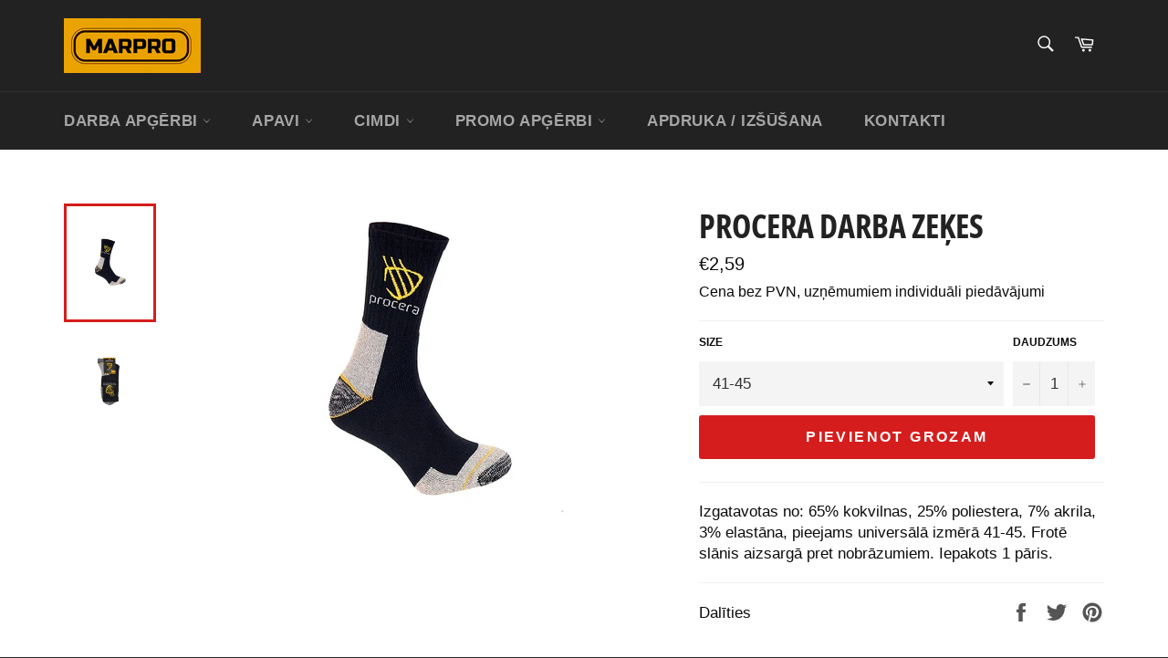

--- FILE ---
content_type: text/html; charset=utf-8
request_url: https://www.marpro.lv/collections/apaksvela/products/procera-darba-zekes
body_size: 22740
content:
<!doctype html>
<html class="no-js" lang="en">
<head>
  
    

    
    

    
    

    
    

    
    


    
    


     <meta name="seomaster" content="true"/><script type="application/ld+json">
        {
            "@context": "http://schema.org",
            "@type": "WebSite",
            "url": "https://www.marpro.lv",
            "potentialAction": {
                "@type": "SearchAction",
                "target": "https://www.marpro.lv/search?q={query}",
                "query-input": "required name=query"
                }
        }
        </script>
    
    
    
    <script type="application/ld+json">
            {
                "@context": "http://schema.org",
                "@type": "Product",
                "brand": {
                    "@type": "Brand",
                    "name": "Procera"
                },"description": "Izgatavotas no: 65% kokvilnas, 25% poliestera, 7% akrila, 3% elastāna, pieejams universālā izmērā 41-45. Frotē slānis aizsargā pret nobrāzumiem. Iepakots 1 pāris.",
                "url":"https:\/\/www.marpro.lv\/products\/procera-darba-zekes",
                "name": "Procera darba zeķes","image": "https://www.marpro.lv/cdn/shop/products/zeke.jpg?v=1610393322",
                "weight": "0.0kg",
                "offers" : [
                    {
                        "@type" : "Offer" ,
                        "priceCurrency" : "EUR" ,
                        "price" : "259" ,
                        "availability" : "http://schema.org/InStock" ,
                        "itemCondition": "http://schema.org/NewCondition",
                        "name": "41-45",
                        "url" : "https://www.marpro.lv/products/procera-darba-zekes?variant=37689298682037",
                        "seller" : {
                            "@type" : "Organization",
                            "name" : "Darba apģērbi, darba apavi, apģērbu apdruka | MARPRO"
                        }
                    }
                ]
            }
                </script>
         
     <script type="application/ld+json">
            {
                "@context": "http://schema.org",
                "@type": "BreadcrumbList",
                "itemListElement": [{
                    "@type": "ListItem",
                    "position": 1,
                    "item": {
                        "@type": "Website",
                        "@id": "https://www.marpro.lv",
                        "name": "Home"
                    }
                },{
                            "@type": "ListItem",
                            "position": 2,
                            "item": {
                                "@type": "CollectionPage",
                                "@id":  "https://www.marpro.lv/collections/apaksvela",
                                "name": "Apakšveļa un termoveļa"
                            }
                        },{
                        "@type": "ListItem",
                        "position": 3,
                        "item": {
                            "@type": "WebPage",
                            "@id": "https://www.marpro.lv/collections/apaksvela/products/procera-darba-zekes",
                            "name": "Procera darba zeķes"
                        }
                    }]}
        </script>
     



  <meta charset="utf-8">
  <meta http-equiv="X-UA-Compatible" content="IE=edge,chrome=1">
  <meta name="viewport" content="width=device-width,initial-scale=1">
  <meta name="theme-color" content="#222222">

  
    <link rel="shortcut icon" href="//www.marpro.lv/cdn/shop/files/favicon-bold-no_BG-removebg-preview_32x32.png?v=1613564908" type="image/png">
  

  <link rel="canonical" href="https://www.marpro.lv/products/procera-darba-zekes">
  <title>
  Izgatavotas no: 65% kokvilnas, 25% poliestera, 7% akrila, 3% elastāna, pieejams universālā izmērā 41-45. Frotē slānis aizsargā pret nobrāzumiem. Iepakots &ndash; Darba apģērbi, darba apavi, apģērbu apdruka | MARPRO
  </title>

  
    <meta name="description" content="Apakšveļa Darba apģērbi, darba apavi, individuālie aizsardzības līdzekļi.">
  

  <!-- /snippets/social-meta-tags.liquid -->




<meta property="og:site_name" content="Darba apģērbi, darba apavi, apģērbu apdruka | MARPRO">
<meta property="og:url" content="https://www.marpro.lv/products/procera-darba-zekes">
<meta property="og:title" content="Izgatavotas no: 65% kokvilnas, 25% poliestera, 7% akrila, 3% elastāna, pieejams universālā izmērā 41-45. Frotē slānis aizsargā pret nobrāzumiem. Iepakots">
<meta property="og:type" content="product">
<meta property="og:description" content="Apakšveļa Darba apģērbi, darba apavi, individuālie aizsardzības līdzekļi.">

  <meta property="og:price:amount" content="2,59">
  <meta property="og:price:currency" content="EUR">

<meta property="og:image" content="http://www.marpro.lv/cdn/shop/products/zeke_1200x1200.jpg?v=1610393322"><meta property="og:image" content="http://www.marpro.lv/cdn/shop/products/zeke2_1200x1200.jpg?v=1610393323">
<meta property="og:image:secure_url" content="https://www.marpro.lv/cdn/shop/products/zeke_1200x1200.jpg?v=1610393322"><meta property="og:image:secure_url" content="https://www.marpro.lv/cdn/shop/products/zeke2_1200x1200.jpg?v=1610393323">


<meta name="twitter:card" content="summary_large_image">
<meta name="twitter:title" content="Izgatavotas no: 65% kokvilnas, 25% poliestera, 7% akrila, 3% elastāna, pieejams universālā izmērā 41-45. Frotē slānis aizsargā pret nobrāzumiem. Iepakots">
<meta name="twitter:description" content="Apakšveļa Darba apģērbi, darba apavi, individuālie aizsardzības līdzekļi.">


  <script>
    document.documentElement.className = document.documentElement.className.replace('no-js', 'js');
  </script>

  <link href="//www.marpro.lv/cdn/shop/t/7/assets/theme.scss.css?v=179913186828646196391760426643" rel="stylesheet" type="text/css" media="all" />
  

  <script>
    window.theme = window.theme || {};

    theme.strings = {
      stockAvailable: "1 pieejams",
      addToCart: "Pievienot grozam",
      soldOut: "Izpārdots",
      unavailable: "Nav pieejams",
      noStockAvailable: "The item could not be added to your cart because there are not enough in stock.",
      willNotShipUntil: "Mēs piegādasim preci līdz [date]",
      willBeInStockAfter: "Būs noliktavā pēc [date]",
      totalCartDiscount: "You're saving [savings]",
      addressError: "Error looking up that address",
      addressNoResults: "No results for that address",
      addressQueryLimit: "You have exceeded the Google API usage limit. Consider upgrading to a \u003ca href=\"https:\/\/developers.google.com\/maps\/premium\/usage-limits\"\u003ePremium Plan\u003c\/a\u003e.",
      authError: "There was a problem authenticating your Google Maps API Key.",
      slideNumber: "Slide [slide_number], current"
    };
  </script>

  <script src="//www.marpro.lv/cdn/shop/t/7/assets/lazysizes.min.js?v=56045284683979784691605879475" async="async"></script>

  

  <script src="//www.marpro.lv/cdn/shop/t/7/assets/vendor.js?v=59352919779726365461605879476" defer="defer"></script>

  
    <script>
      window.theme = window.theme || {};
      theme.moneyFormat = "€{{amount_with_comma_separator}}";
    </script>
  

  <script src="//www.marpro.lv/cdn/shop/t/7/assets/theme.js?v=171366231195154451781605879475" defer="defer"></script>

  <script>window.performance && window.performance.mark && window.performance.mark('shopify.content_for_header.start');</script><meta name="google-site-verification" content="ZtV-HsYL3wbcsI7c03Pa_h3F1l9zr3BZQRw2Fj3gFJo">
<meta id="shopify-digital-wallet" name="shopify-digital-wallet" content="/26777813173/digital_wallets/dialog">
<link rel="alternate" type="application/json+oembed" href="https://www.marpro.lv/products/procera-darba-zekes.oembed">
<script async="async" src="/checkouts/internal/preloads.js?locale=en-LV"></script>
<script id="shopify-features" type="application/json">{"accessToken":"0f3013b71adbf4bf205258633c325d9b","betas":["rich-media-storefront-analytics"],"domain":"www.marpro.lv","predictiveSearch":true,"shopId":26777813173,"locale":"en"}</script>
<script>var Shopify = Shopify || {};
Shopify.shop = "marpro-lv.myshopify.com";
Shopify.locale = "en";
Shopify.currency = {"active":"EUR","rate":"1.0"};
Shopify.country = "LV";
Shopify.theme = {"name":"Venture","id":115979911349,"schema_name":"Venture","schema_version":"12.2.0","theme_store_id":775,"role":"main"};
Shopify.theme.handle = "null";
Shopify.theme.style = {"id":null,"handle":null};
Shopify.cdnHost = "www.marpro.lv/cdn";
Shopify.routes = Shopify.routes || {};
Shopify.routes.root = "/";</script>
<script type="module">!function(o){(o.Shopify=o.Shopify||{}).modules=!0}(window);</script>
<script>!function(o){function n(){var o=[];function n(){o.push(Array.prototype.slice.apply(arguments))}return n.q=o,n}var t=o.Shopify=o.Shopify||{};t.loadFeatures=n(),t.autoloadFeatures=n()}(window);</script>
<script id="shop-js-analytics" type="application/json">{"pageType":"product"}</script>
<script defer="defer" async type="module" src="//www.marpro.lv/cdn/shopifycloud/shop-js/modules/v2/client.init-shop-cart-sync_BApSsMSl.en.esm.js"></script>
<script defer="defer" async type="module" src="//www.marpro.lv/cdn/shopifycloud/shop-js/modules/v2/chunk.common_CBoos6YZ.esm.js"></script>
<script type="module">
  await import("//www.marpro.lv/cdn/shopifycloud/shop-js/modules/v2/client.init-shop-cart-sync_BApSsMSl.en.esm.js");
await import("//www.marpro.lv/cdn/shopifycloud/shop-js/modules/v2/chunk.common_CBoos6YZ.esm.js");

  window.Shopify.SignInWithShop?.initShopCartSync?.({"fedCMEnabled":true,"windoidEnabled":true});

</script>
<script id="__st">var __st={"a":26777813173,"offset":7200,"reqid":"d02db431-6ceb-45ce-a6d2-7258804faea3-1768848553","pageurl":"www.marpro.lv\/collections\/apaksvela\/products\/procera-darba-zekes","u":"bb608eea02d6","p":"product","rtyp":"product","rid":6100339228853};</script>
<script>window.ShopifyPaypalV4VisibilityTracking = true;</script>
<script id="captcha-bootstrap">!function(){'use strict';const t='contact',e='account',n='new_comment',o=[[t,t],['blogs',n],['comments',n],[t,'customer']],c=[[e,'customer_login'],[e,'guest_login'],[e,'recover_customer_password'],[e,'create_customer']],r=t=>t.map((([t,e])=>`form[action*='/${t}']:not([data-nocaptcha='true']) input[name='form_type'][value='${e}']`)).join(','),a=t=>()=>t?[...document.querySelectorAll(t)].map((t=>t.form)):[];function s(){const t=[...o],e=r(t);return a(e)}const i='password',u='form_key',d=['recaptcha-v3-token','g-recaptcha-response','h-captcha-response',i],f=()=>{try{return window.sessionStorage}catch{return}},m='__shopify_v',_=t=>t.elements[u];function p(t,e,n=!1){try{const o=window.sessionStorage,c=JSON.parse(o.getItem(e)),{data:r}=function(t){const{data:e,action:n}=t;return t[m]||n?{data:e,action:n}:{data:t,action:n}}(c);for(const[e,n]of Object.entries(r))t.elements[e]&&(t.elements[e].value=n);n&&o.removeItem(e)}catch(o){console.error('form repopulation failed',{error:o})}}const l='form_type',E='cptcha';function T(t){t.dataset[E]=!0}const w=window,h=w.document,L='Shopify',v='ce_forms',y='captcha';let A=!1;((t,e)=>{const n=(g='f06e6c50-85a8-45c8-87d0-21a2b65856fe',I='https://cdn.shopify.com/shopifycloud/storefront-forms-hcaptcha/ce_storefront_forms_captcha_hcaptcha.v1.5.2.iife.js',D={infoText:'Protected by hCaptcha',privacyText:'Privacy',termsText:'Terms'},(t,e,n)=>{const o=w[L][v],c=o.bindForm;if(c)return c(t,g,e,D).then(n);var r;o.q.push([[t,g,e,D],n]),r=I,A||(h.body.append(Object.assign(h.createElement('script'),{id:'captcha-provider',async:!0,src:r})),A=!0)});var g,I,D;w[L]=w[L]||{},w[L][v]=w[L][v]||{},w[L][v].q=[],w[L][y]=w[L][y]||{},w[L][y].protect=function(t,e){n(t,void 0,e),T(t)},Object.freeze(w[L][y]),function(t,e,n,w,h,L){const[v,y,A,g]=function(t,e,n){const i=e?o:[],u=t?c:[],d=[...i,...u],f=r(d),m=r(i),_=r(d.filter((([t,e])=>n.includes(e))));return[a(f),a(m),a(_),s()]}(w,h,L),I=t=>{const e=t.target;return e instanceof HTMLFormElement?e:e&&e.form},D=t=>v().includes(t);t.addEventListener('submit',(t=>{const e=I(t);if(!e)return;const n=D(e)&&!e.dataset.hcaptchaBound&&!e.dataset.recaptchaBound,o=_(e),c=g().includes(e)&&(!o||!o.value);(n||c)&&t.preventDefault(),c&&!n&&(function(t){try{if(!f())return;!function(t){const e=f();if(!e)return;const n=_(t);if(!n)return;const o=n.value;o&&e.removeItem(o)}(t);const e=Array.from(Array(32),(()=>Math.random().toString(36)[2])).join('');!function(t,e){_(t)||t.append(Object.assign(document.createElement('input'),{type:'hidden',name:u})),t.elements[u].value=e}(t,e),function(t,e){const n=f();if(!n)return;const o=[...t.querySelectorAll(`input[type='${i}']`)].map((({name:t})=>t)),c=[...d,...o],r={};for(const[a,s]of new FormData(t).entries())c.includes(a)||(r[a]=s);n.setItem(e,JSON.stringify({[m]:1,action:t.action,data:r}))}(t,e)}catch(e){console.error('failed to persist form',e)}}(e),e.submit())}));const S=(t,e)=>{t&&!t.dataset[E]&&(n(t,e.some((e=>e===t))),T(t))};for(const o of['focusin','change'])t.addEventListener(o,(t=>{const e=I(t);D(e)&&S(e,y())}));const B=e.get('form_key'),M=e.get(l),P=B&&M;t.addEventListener('DOMContentLoaded',(()=>{const t=y();if(P)for(const e of t)e.elements[l].value===M&&p(e,B);[...new Set([...A(),...v().filter((t=>'true'===t.dataset.shopifyCaptcha))])].forEach((e=>S(e,t)))}))}(h,new URLSearchParams(w.location.search),n,t,e,['guest_login'])})(!0,!0)}();</script>
<script integrity="sha256-4kQ18oKyAcykRKYeNunJcIwy7WH5gtpwJnB7kiuLZ1E=" data-source-attribution="shopify.loadfeatures" defer="defer" src="//www.marpro.lv/cdn/shopifycloud/storefront/assets/storefront/load_feature-a0a9edcb.js" crossorigin="anonymous"></script>
<script data-source-attribution="shopify.dynamic_checkout.dynamic.init">var Shopify=Shopify||{};Shopify.PaymentButton=Shopify.PaymentButton||{isStorefrontPortableWallets:!0,init:function(){window.Shopify.PaymentButton.init=function(){};var t=document.createElement("script");t.src="https://www.marpro.lv/cdn/shopifycloud/portable-wallets/latest/portable-wallets.en.js",t.type="module",document.head.appendChild(t)}};
</script>
<script data-source-attribution="shopify.dynamic_checkout.buyer_consent">
  function portableWalletsHideBuyerConsent(e){var t=document.getElementById("shopify-buyer-consent"),n=document.getElementById("shopify-subscription-policy-button");t&&n&&(t.classList.add("hidden"),t.setAttribute("aria-hidden","true"),n.removeEventListener("click",e))}function portableWalletsShowBuyerConsent(e){var t=document.getElementById("shopify-buyer-consent"),n=document.getElementById("shopify-subscription-policy-button");t&&n&&(t.classList.remove("hidden"),t.removeAttribute("aria-hidden"),n.addEventListener("click",e))}window.Shopify?.PaymentButton&&(window.Shopify.PaymentButton.hideBuyerConsent=portableWalletsHideBuyerConsent,window.Shopify.PaymentButton.showBuyerConsent=portableWalletsShowBuyerConsent);
</script>
<script data-source-attribution="shopify.dynamic_checkout.cart.bootstrap">document.addEventListener("DOMContentLoaded",(function(){function t(){return document.querySelector("shopify-accelerated-checkout-cart, shopify-accelerated-checkout")}if(t())Shopify.PaymentButton.init();else{new MutationObserver((function(e,n){t()&&(Shopify.PaymentButton.init(),n.disconnect())})).observe(document.body,{childList:!0,subtree:!0})}}));
</script>
<script id='scb4127' type='text/javascript' async='' src='https://www.marpro.lv/cdn/shopifycloud/privacy-banner/storefront-banner.js'></script>
<script>window.performance && window.performance.mark && window.performance.mark('shopify.content_for_header.end');</script>



<!-- BEGIN app block: shopify://apps/microsoft-clarity/blocks/brandAgents_js/31c3d126-8116-4b4a-8ba1-baeda7c4aeea -->





<!-- END app block --><!-- BEGIN app block: shopify://apps/microsoft-clarity/blocks/clarity_js/31c3d126-8116-4b4a-8ba1-baeda7c4aeea -->
<script type="text/javascript">
  (function (c, l, a, r, i, t, y) {
    c[a] = c[a] || function () { (c[a].q = c[a].q || []).push(arguments); };
    t = l.createElement(r); t.async = 1; t.src = "https://www.clarity.ms/tag/" + i + "?ref=shopify";
    y = l.getElementsByTagName(r)[0]; y.parentNode.insertBefore(t, y);

    c.Shopify.loadFeatures([{ name: "consent-tracking-api", version: "0.1" }], error => {
      if (error) {
        console.error("Error loading Shopify features:", error);
        return;
      }

      c[a]('consentv2', {
        ad_Storage: c.Shopify.customerPrivacy.marketingAllowed() ? "granted" : "denied",
        analytics_Storage: c.Shopify.customerPrivacy.analyticsProcessingAllowed() ? "granted" : "denied",
      });
    });

    l.addEventListener("visitorConsentCollected", function (e) {
      c[a]('consentv2', {
        ad_Storage: e.detail.marketingAllowed ? "granted" : "denied",
        analytics_Storage: e.detail.analyticsAllowed ? "granted" : "denied",
      });
    });
  })(window, document, "clarity", "script", "toh2fyn5mz");
</script>



<!-- END app block --><link href="https://monorail-edge.shopifysvc.com" rel="dns-prefetch">
<script>(function(){if ("sendBeacon" in navigator && "performance" in window) {try {var session_token_from_headers = performance.getEntriesByType('navigation')[0].serverTiming.find(x => x.name == '_s').description;} catch {var session_token_from_headers = undefined;}var session_cookie_matches = document.cookie.match(/_shopify_s=([^;]*)/);var session_token_from_cookie = session_cookie_matches && session_cookie_matches.length === 2 ? session_cookie_matches[1] : "";var session_token = session_token_from_headers || session_token_from_cookie || "";function handle_abandonment_event(e) {var entries = performance.getEntries().filter(function(entry) {return /monorail-edge.shopifysvc.com/.test(entry.name);});if (!window.abandonment_tracked && entries.length === 0) {window.abandonment_tracked = true;var currentMs = Date.now();var navigation_start = performance.timing.navigationStart;var payload = {shop_id: 26777813173,url: window.location.href,navigation_start,duration: currentMs - navigation_start,session_token,page_type: "product"};window.navigator.sendBeacon("https://monorail-edge.shopifysvc.com/v1/produce", JSON.stringify({schema_id: "online_store_buyer_site_abandonment/1.1",payload: payload,metadata: {event_created_at_ms: currentMs,event_sent_at_ms: currentMs}}));}}window.addEventListener('pagehide', handle_abandonment_event);}}());</script>
<script id="web-pixels-manager-setup">(function e(e,d,r,n,o){if(void 0===o&&(o={}),!Boolean(null===(a=null===(i=window.Shopify)||void 0===i?void 0:i.analytics)||void 0===a?void 0:a.replayQueue)){var i,a;window.Shopify=window.Shopify||{};var t=window.Shopify;t.analytics=t.analytics||{};var s=t.analytics;s.replayQueue=[],s.publish=function(e,d,r){return s.replayQueue.push([e,d,r]),!0};try{self.performance.mark("wpm:start")}catch(e){}var l=function(){var e={modern:/Edge?\/(1{2}[4-9]|1[2-9]\d|[2-9]\d{2}|\d{4,})\.\d+(\.\d+|)|Firefox\/(1{2}[4-9]|1[2-9]\d|[2-9]\d{2}|\d{4,})\.\d+(\.\d+|)|Chrom(ium|e)\/(9{2}|\d{3,})\.\d+(\.\d+|)|(Maci|X1{2}).+ Version\/(15\.\d+|(1[6-9]|[2-9]\d|\d{3,})\.\d+)([,.]\d+|)( \(\w+\)|)( Mobile\/\w+|) Safari\/|Chrome.+OPR\/(9{2}|\d{3,})\.\d+\.\d+|(CPU[ +]OS|iPhone[ +]OS|CPU[ +]iPhone|CPU IPhone OS|CPU iPad OS)[ +]+(15[._]\d+|(1[6-9]|[2-9]\d|\d{3,})[._]\d+)([._]\d+|)|Android:?[ /-](13[3-9]|1[4-9]\d|[2-9]\d{2}|\d{4,})(\.\d+|)(\.\d+|)|Android.+Firefox\/(13[5-9]|1[4-9]\d|[2-9]\d{2}|\d{4,})\.\d+(\.\d+|)|Android.+Chrom(ium|e)\/(13[3-9]|1[4-9]\d|[2-9]\d{2}|\d{4,})\.\d+(\.\d+|)|SamsungBrowser\/([2-9]\d|\d{3,})\.\d+/,legacy:/Edge?\/(1[6-9]|[2-9]\d|\d{3,})\.\d+(\.\d+|)|Firefox\/(5[4-9]|[6-9]\d|\d{3,})\.\d+(\.\d+|)|Chrom(ium|e)\/(5[1-9]|[6-9]\d|\d{3,})\.\d+(\.\d+|)([\d.]+$|.*Safari\/(?![\d.]+ Edge\/[\d.]+$))|(Maci|X1{2}).+ Version\/(10\.\d+|(1[1-9]|[2-9]\d|\d{3,})\.\d+)([,.]\d+|)( \(\w+\)|)( Mobile\/\w+|) Safari\/|Chrome.+OPR\/(3[89]|[4-9]\d|\d{3,})\.\d+\.\d+|(CPU[ +]OS|iPhone[ +]OS|CPU[ +]iPhone|CPU IPhone OS|CPU iPad OS)[ +]+(10[._]\d+|(1[1-9]|[2-9]\d|\d{3,})[._]\d+)([._]\d+|)|Android:?[ /-](13[3-9]|1[4-9]\d|[2-9]\d{2}|\d{4,})(\.\d+|)(\.\d+|)|Mobile Safari.+OPR\/([89]\d|\d{3,})\.\d+\.\d+|Android.+Firefox\/(13[5-9]|1[4-9]\d|[2-9]\d{2}|\d{4,})\.\d+(\.\d+|)|Android.+Chrom(ium|e)\/(13[3-9]|1[4-9]\d|[2-9]\d{2}|\d{4,})\.\d+(\.\d+|)|Android.+(UC? ?Browser|UCWEB|U3)[ /]?(15\.([5-9]|\d{2,})|(1[6-9]|[2-9]\d|\d{3,})\.\d+)\.\d+|SamsungBrowser\/(5\.\d+|([6-9]|\d{2,})\.\d+)|Android.+MQ{2}Browser\/(14(\.(9|\d{2,})|)|(1[5-9]|[2-9]\d|\d{3,})(\.\d+|))(\.\d+|)|K[Aa][Ii]OS\/(3\.\d+|([4-9]|\d{2,})\.\d+)(\.\d+|)/},d=e.modern,r=e.legacy,n=navigator.userAgent;return n.match(d)?"modern":n.match(r)?"legacy":"unknown"}(),u="modern"===l?"modern":"legacy",c=(null!=n?n:{modern:"",legacy:""})[u],f=function(e){return[e.baseUrl,"/wpm","/b",e.hashVersion,"modern"===e.buildTarget?"m":"l",".js"].join("")}({baseUrl:d,hashVersion:r,buildTarget:u}),m=function(e){var d=e.version,r=e.bundleTarget,n=e.surface,o=e.pageUrl,i=e.monorailEndpoint;return{emit:function(e){var a=e.status,t=e.errorMsg,s=(new Date).getTime(),l=JSON.stringify({metadata:{event_sent_at_ms:s},events:[{schema_id:"web_pixels_manager_load/3.1",payload:{version:d,bundle_target:r,page_url:o,status:a,surface:n,error_msg:t},metadata:{event_created_at_ms:s}}]});if(!i)return console&&console.warn&&console.warn("[Web Pixels Manager] No Monorail endpoint provided, skipping logging."),!1;try{return self.navigator.sendBeacon.bind(self.navigator)(i,l)}catch(e){}var u=new XMLHttpRequest;try{return u.open("POST",i,!0),u.setRequestHeader("Content-Type","text/plain"),u.send(l),!0}catch(e){return console&&console.warn&&console.warn("[Web Pixels Manager] Got an unhandled error while logging to Monorail."),!1}}}}({version:r,bundleTarget:l,surface:e.surface,pageUrl:self.location.href,monorailEndpoint:e.monorailEndpoint});try{o.browserTarget=l,function(e){var d=e.src,r=e.async,n=void 0===r||r,o=e.onload,i=e.onerror,a=e.sri,t=e.scriptDataAttributes,s=void 0===t?{}:t,l=document.createElement("script"),u=document.querySelector("head"),c=document.querySelector("body");if(l.async=n,l.src=d,a&&(l.integrity=a,l.crossOrigin="anonymous"),s)for(var f in s)if(Object.prototype.hasOwnProperty.call(s,f))try{l.dataset[f]=s[f]}catch(e){}if(o&&l.addEventListener("load",o),i&&l.addEventListener("error",i),u)u.appendChild(l);else{if(!c)throw new Error("Did not find a head or body element to append the script");c.appendChild(l)}}({src:f,async:!0,onload:function(){if(!function(){var e,d;return Boolean(null===(d=null===(e=window.Shopify)||void 0===e?void 0:e.analytics)||void 0===d?void 0:d.initialized)}()){var d=window.webPixelsManager.init(e)||void 0;if(d){var r=window.Shopify.analytics;r.replayQueue.forEach((function(e){var r=e[0],n=e[1],o=e[2];d.publishCustomEvent(r,n,o)})),r.replayQueue=[],r.publish=d.publishCustomEvent,r.visitor=d.visitor,r.initialized=!0}}},onerror:function(){return m.emit({status:"failed",errorMsg:"".concat(f," has failed to load")})},sri:function(e){var d=/^sha384-[A-Za-z0-9+/=]+$/;return"string"==typeof e&&d.test(e)}(c)?c:"",scriptDataAttributes:o}),m.emit({status:"loading"})}catch(e){m.emit({status:"failed",errorMsg:(null==e?void 0:e.message)||"Unknown error"})}}})({shopId: 26777813173,storefrontBaseUrl: "https://www.marpro.lv",extensionsBaseUrl: "https://extensions.shopifycdn.com/cdn/shopifycloud/web-pixels-manager",monorailEndpoint: "https://monorail-edge.shopifysvc.com/unstable/produce_batch",surface: "storefront-renderer",enabledBetaFlags: ["2dca8a86"],webPixelsConfigList: [{"id":"3118760266","configuration":"{\"projectId\":\"toh2fyn5mz\"}","eventPayloadVersion":"v1","runtimeContext":"STRICT","scriptVersion":"737156edc1fafd4538f270df27821f1c","type":"APP","apiClientId":240074326017,"privacyPurposes":[],"capabilities":["advanced_dom_events"],"dataSharingAdjustments":{"protectedCustomerApprovalScopes":["read_customer_personal_data"]}},{"id":"900727114","configuration":"{\"config\":\"{\\\"pixel_id\\\":\\\"G-6W2HQ79SGL\\\",\\\"gtag_events\\\":[{\\\"type\\\":\\\"purchase\\\",\\\"action_label\\\":\\\"G-6W2HQ79SGL\\\"},{\\\"type\\\":\\\"page_view\\\",\\\"action_label\\\":\\\"G-6W2HQ79SGL\\\"},{\\\"type\\\":\\\"view_item\\\",\\\"action_label\\\":\\\"G-6W2HQ79SGL\\\"},{\\\"type\\\":\\\"search\\\",\\\"action_label\\\":\\\"G-6W2HQ79SGL\\\"},{\\\"type\\\":\\\"add_to_cart\\\",\\\"action_label\\\":\\\"G-6W2HQ79SGL\\\"},{\\\"type\\\":\\\"begin_checkout\\\",\\\"action_label\\\":\\\"G-6W2HQ79SGL\\\"},{\\\"type\\\":\\\"add_payment_info\\\",\\\"action_label\\\":\\\"G-6W2HQ79SGL\\\"}],\\\"enable_monitoring_mode\\\":false}\"}","eventPayloadVersion":"v1","runtimeContext":"OPEN","scriptVersion":"b2a88bafab3e21179ed38636efcd8a93","type":"APP","apiClientId":1780363,"privacyPurposes":[],"dataSharingAdjustments":{"protectedCustomerApprovalScopes":["read_customer_address","read_customer_email","read_customer_name","read_customer_personal_data","read_customer_phone"]}},{"id":"173932874","eventPayloadVersion":"v1","runtimeContext":"LAX","scriptVersion":"1","type":"CUSTOM","privacyPurposes":["ANALYTICS"],"name":"Google Analytics tag (migrated)"},{"id":"shopify-app-pixel","configuration":"{}","eventPayloadVersion":"v1","runtimeContext":"STRICT","scriptVersion":"0450","apiClientId":"shopify-pixel","type":"APP","privacyPurposes":["ANALYTICS","MARKETING"]},{"id":"shopify-custom-pixel","eventPayloadVersion":"v1","runtimeContext":"LAX","scriptVersion":"0450","apiClientId":"shopify-pixel","type":"CUSTOM","privacyPurposes":["ANALYTICS","MARKETING"]}],isMerchantRequest: false,initData: {"shop":{"name":"Darba apģērbi, darba apavi, apģērbu apdruka | MARPRO","paymentSettings":{"currencyCode":"EUR"},"myshopifyDomain":"marpro-lv.myshopify.com","countryCode":"LV","storefrontUrl":"https:\/\/www.marpro.lv"},"customer":null,"cart":null,"checkout":null,"productVariants":[{"price":{"amount":2.59,"currencyCode":"EUR"},"product":{"title":"Procera darba zeķes","vendor":"Procera","id":"6100339228853","untranslatedTitle":"Procera darba zeķes","url":"\/products\/procera-darba-zekes","type":"Apakšveļa"},"id":"37689298682037","image":{"src":"\/\/www.marpro.lv\/cdn\/shop\/products\/zeke.jpg?v=1610393322"},"sku":"","title":"41-45","untranslatedTitle":"41-45"}],"purchasingCompany":null},},"https://www.marpro.lv/cdn","fcfee988w5aeb613cpc8e4bc33m6693e112",{"modern":"","legacy":""},{"shopId":"26777813173","storefrontBaseUrl":"https:\/\/www.marpro.lv","extensionBaseUrl":"https:\/\/extensions.shopifycdn.com\/cdn\/shopifycloud\/web-pixels-manager","surface":"storefront-renderer","enabledBetaFlags":"[\"2dca8a86\"]","isMerchantRequest":"false","hashVersion":"fcfee988w5aeb613cpc8e4bc33m6693e112","publish":"custom","events":"[[\"page_viewed\",{}],[\"product_viewed\",{\"productVariant\":{\"price\":{\"amount\":2.59,\"currencyCode\":\"EUR\"},\"product\":{\"title\":\"Procera darba zeķes\",\"vendor\":\"Procera\",\"id\":\"6100339228853\",\"untranslatedTitle\":\"Procera darba zeķes\",\"url\":\"\/products\/procera-darba-zekes\",\"type\":\"Apakšveļa\"},\"id\":\"37689298682037\",\"image\":{\"src\":\"\/\/www.marpro.lv\/cdn\/shop\/products\/zeke.jpg?v=1610393322\"},\"sku\":\"\",\"title\":\"41-45\",\"untranslatedTitle\":\"41-45\"}}]]"});</script><script>
  window.ShopifyAnalytics = window.ShopifyAnalytics || {};
  window.ShopifyAnalytics.meta = window.ShopifyAnalytics.meta || {};
  window.ShopifyAnalytics.meta.currency = 'EUR';
  var meta = {"product":{"id":6100339228853,"gid":"gid:\/\/shopify\/Product\/6100339228853","vendor":"Procera","type":"Apakšveļa","handle":"procera-darba-zekes","variants":[{"id":37689298682037,"price":259,"name":"Procera darba zeķes - 41-45","public_title":"41-45","sku":""}],"remote":false},"page":{"pageType":"product","resourceType":"product","resourceId":6100339228853,"requestId":"d02db431-6ceb-45ce-a6d2-7258804faea3-1768848553"}};
  for (var attr in meta) {
    window.ShopifyAnalytics.meta[attr] = meta[attr];
  }
</script>
<script class="analytics">
  (function () {
    var customDocumentWrite = function(content) {
      var jquery = null;

      if (window.jQuery) {
        jquery = window.jQuery;
      } else if (window.Checkout && window.Checkout.$) {
        jquery = window.Checkout.$;
      }

      if (jquery) {
        jquery('body').append(content);
      }
    };

    var hasLoggedConversion = function(token) {
      if (token) {
        return document.cookie.indexOf('loggedConversion=' + token) !== -1;
      }
      return false;
    }

    var setCookieIfConversion = function(token) {
      if (token) {
        var twoMonthsFromNow = new Date(Date.now());
        twoMonthsFromNow.setMonth(twoMonthsFromNow.getMonth() + 2);

        document.cookie = 'loggedConversion=' + token + '; expires=' + twoMonthsFromNow;
      }
    }

    var trekkie = window.ShopifyAnalytics.lib = window.trekkie = window.trekkie || [];
    if (trekkie.integrations) {
      return;
    }
    trekkie.methods = [
      'identify',
      'page',
      'ready',
      'track',
      'trackForm',
      'trackLink'
    ];
    trekkie.factory = function(method) {
      return function() {
        var args = Array.prototype.slice.call(arguments);
        args.unshift(method);
        trekkie.push(args);
        return trekkie;
      };
    };
    for (var i = 0; i < trekkie.methods.length; i++) {
      var key = trekkie.methods[i];
      trekkie[key] = trekkie.factory(key);
    }
    trekkie.load = function(config) {
      trekkie.config = config || {};
      trekkie.config.initialDocumentCookie = document.cookie;
      var first = document.getElementsByTagName('script')[0];
      var script = document.createElement('script');
      script.type = 'text/javascript';
      script.onerror = function(e) {
        var scriptFallback = document.createElement('script');
        scriptFallback.type = 'text/javascript';
        scriptFallback.onerror = function(error) {
                var Monorail = {
      produce: function produce(monorailDomain, schemaId, payload) {
        var currentMs = new Date().getTime();
        var event = {
          schema_id: schemaId,
          payload: payload,
          metadata: {
            event_created_at_ms: currentMs,
            event_sent_at_ms: currentMs
          }
        };
        return Monorail.sendRequest("https://" + monorailDomain + "/v1/produce", JSON.stringify(event));
      },
      sendRequest: function sendRequest(endpointUrl, payload) {
        // Try the sendBeacon API
        if (window && window.navigator && typeof window.navigator.sendBeacon === 'function' && typeof window.Blob === 'function' && !Monorail.isIos12()) {
          var blobData = new window.Blob([payload], {
            type: 'text/plain'
          });

          if (window.navigator.sendBeacon(endpointUrl, blobData)) {
            return true;
          } // sendBeacon was not successful

        } // XHR beacon

        var xhr = new XMLHttpRequest();

        try {
          xhr.open('POST', endpointUrl);
          xhr.setRequestHeader('Content-Type', 'text/plain');
          xhr.send(payload);
        } catch (e) {
          console.log(e);
        }

        return false;
      },
      isIos12: function isIos12() {
        return window.navigator.userAgent.lastIndexOf('iPhone; CPU iPhone OS 12_') !== -1 || window.navigator.userAgent.lastIndexOf('iPad; CPU OS 12_') !== -1;
      }
    };
    Monorail.produce('monorail-edge.shopifysvc.com',
      'trekkie_storefront_load_errors/1.1',
      {shop_id: 26777813173,
      theme_id: 115979911349,
      app_name: "storefront",
      context_url: window.location.href,
      source_url: "//www.marpro.lv/cdn/s/trekkie.storefront.cd680fe47e6c39ca5d5df5f0a32d569bc48c0f27.min.js"});

        };
        scriptFallback.async = true;
        scriptFallback.src = '//www.marpro.lv/cdn/s/trekkie.storefront.cd680fe47e6c39ca5d5df5f0a32d569bc48c0f27.min.js';
        first.parentNode.insertBefore(scriptFallback, first);
      };
      script.async = true;
      script.src = '//www.marpro.lv/cdn/s/trekkie.storefront.cd680fe47e6c39ca5d5df5f0a32d569bc48c0f27.min.js';
      first.parentNode.insertBefore(script, first);
    };
    trekkie.load(
      {"Trekkie":{"appName":"storefront","development":false,"defaultAttributes":{"shopId":26777813173,"isMerchantRequest":null,"themeId":115979911349,"themeCityHash":"7084946424916688203","contentLanguage":"en","currency":"EUR","eventMetadataId":"e95c6b57-5452-4a02-b36d-f1e6a2031ce1"},"isServerSideCookieWritingEnabled":true,"monorailRegion":"shop_domain","enabledBetaFlags":["65f19447"]},"Session Attribution":{},"S2S":{"facebookCapiEnabled":false,"source":"trekkie-storefront-renderer","apiClientId":580111}}
    );

    var loaded = false;
    trekkie.ready(function() {
      if (loaded) return;
      loaded = true;

      window.ShopifyAnalytics.lib = window.trekkie;

      var originalDocumentWrite = document.write;
      document.write = customDocumentWrite;
      try { window.ShopifyAnalytics.merchantGoogleAnalytics.call(this); } catch(error) {};
      document.write = originalDocumentWrite;

      window.ShopifyAnalytics.lib.page(null,{"pageType":"product","resourceType":"product","resourceId":6100339228853,"requestId":"d02db431-6ceb-45ce-a6d2-7258804faea3-1768848553","shopifyEmitted":true});

      var match = window.location.pathname.match(/checkouts\/(.+)\/(thank_you|post_purchase)/)
      var token = match? match[1]: undefined;
      if (!hasLoggedConversion(token)) {
        setCookieIfConversion(token);
        window.ShopifyAnalytics.lib.track("Viewed Product",{"currency":"EUR","variantId":37689298682037,"productId":6100339228853,"productGid":"gid:\/\/shopify\/Product\/6100339228853","name":"Procera darba zeķes - 41-45","price":"2.59","sku":"","brand":"Procera","variant":"41-45","category":"Apakšveļa","nonInteraction":true,"remote":false},undefined,undefined,{"shopifyEmitted":true});
      window.ShopifyAnalytics.lib.track("monorail:\/\/trekkie_storefront_viewed_product\/1.1",{"currency":"EUR","variantId":37689298682037,"productId":6100339228853,"productGid":"gid:\/\/shopify\/Product\/6100339228853","name":"Procera darba zeķes - 41-45","price":"2.59","sku":"","brand":"Procera","variant":"41-45","category":"Apakšveļa","nonInteraction":true,"remote":false,"referer":"https:\/\/www.marpro.lv\/collections\/apaksvela\/products\/procera-darba-zekes"});
      }
    });


        var eventsListenerScript = document.createElement('script');
        eventsListenerScript.async = true;
        eventsListenerScript.src = "//www.marpro.lv/cdn/shopifycloud/storefront/assets/shop_events_listener-3da45d37.js";
        document.getElementsByTagName('head')[0].appendChild(eventsListenerScript);

})();</script>
  <script>
  if (!window.ga || (window.ga && typeof window.ga !== 'function')) {
    window.ga = function ga() {
      (window.ga.q = window.ga.q || []).push(arguments);
      if (window.Shopify && window.Shopify.analytics && typeof window.Shopify.analytics.publish === 'function') {
        window.Shopify.analytics.publish("ga_stub_called", {}, {sendTo: "google_osp_migration"});
      }
      console.error("Shopify's Google Analytics stub called with:", Array.from(arguments), "\nSee https://help.shopify.com/manual/promoting-marketing/pixels/pixel-migration#google for more information.");
    };
    if (window.Shopify && window.Shopify.analytics && typeof window.Shopify.analytics.publish === 'function') {
      window.Shopify.analytics.publish("ga_stub_initialized", {}, {sendTo: "google_osp_migration"});
    }
  }
</script>
<script
  defer
  src="https://www.marpro.lv/cdn/shopifycloud/perf-kit/shopify-perf-kit-3.0.4.min.js"
  data-application="storefront-renderer"
  data-shop-id="26777813173"
  data-render-region="gcp-us-east1"
  data-page-type="product"
  data-theme-instance-id="115979911349"
  data-theme-name="Venture"
  data-theme-version="12.2.0"
  data-monorail-region="shop_domain"
  data-resource-timing-sampling-rate="10"
  data-shs="true"
  data-shs-beacon="true"
  data-shs-export-with-fetch="true"
  data-shs-logs-sample-rate="1"
  data-shs-beacon-endpoint="https://www.marpro.lv/api/collect"
></script>
</head>

<body class="template-product" >

  <a class="in-page-link visually-hidden skip-link" href="#MainContent">
    Skip to content
  </a>

  <div id="shopify-section-header" class="shopify-section"><style>
.site-header__logo img {
  max-width: 150px;
}
</style>

<div id="NavDrawer" class="drawer drawer--left">
  <div class="drawer__inner">
    <form action="/search" method="get" class="drawer__search" role="search">
      <input type="search" name="q" placeholder="Meklēt" aria-label="Meklēt" class="drawer__search-input">

      <button type="submit" class="text-link drawer__search-submit">
        <svg aria-hidden="true" focusable="false" role="presentation" class="icon icon-search" viewBox="0 0 32 32"><path fill="#444" d="M21.839 18.771a10.012 10.012 0 0 0 1.57-5.39c0-5.548-4.493-10.048-10.034-10.048-5.548 0-10.041 4.499-10.041 10.048s4.493 10.048 10.034 10.048c2.012 0 3.886-.594 5.456-1.61l.455-.317 7.165 7.165 2.223-2.263-7.158-7.165.33-.468zM18.995 7.767c1.498 1.498 2.322 3.49 2.322 5.608s-.825 4.11-2.322 5.608c-1.498 1.498-3.49 2.322-5.608 2.322s-4.11-.825-5.608-2.322c-1.498-1.498-2.322-3.49-2.322-5.608s.825-4.11 2.322-5.608c1.498-1.498 3.49-2.322 5.608-2.322s4.11.825 5.608 2.322z"/></svg>
        <span class="icon__fallback-text">Meklēt</span>
      </button>
    </form>
    <ul class="drawer__nav">
      
        

        
          <li class="drawer__nav-item">
            <div class="drawer__nav-has-sublist">
              <a href="/collections/viss-darba-apgerbs"
                class="drawer__nav-link drawer__nav-link--top-level drawer__nav-link--split"
                id="DrawerLabel-darba-apgerbi"
                
              >
                Darba apģērbi
              </a>
              <button type="button" aria-controls="DrawerLinklist-darba-apgerbi" class="text-link drawer__nav-toggle-btn drawer__meganav-toggle" aria-label="Darba apģērbi Menu" aria-expanded="false">
                <span class="drawer__nav-toggle--open">
                  <svg aria-hidden="true" focusable="false" role="presentation" class="icon icon-plus" viewBox="0 0 22 21"><path d="M12 11.5h9.5v-2H12V0h-2v9.5H.5v2H10V21h2v-9.5z" fill="#000" fill-rule="evenodd"/></svg>
                </span>
                <span class="drawer__nav-toggle--close">
                  <svg aria-hidden="true" focusable="false" role="presentation" class="icon icon--wide icon-minus" viewBox="0 0 22 3"><path fill="#000" d="M21.5.5v2H.5v-2z" fill-rule="evenodd"/></svg>
                </span>
              </button>
            </div>

            <div class="meganav meganav--drawer" id="DrawerLinklist-darba-apgerbi" aria-labelledby="DrawerLabel-darba-apgerbi" role="navigation">
              <ul class="meganav__nav">
                <div class="grid grid--no-gutters meganav__scroller meganav__scroller--has-list">
  <div class="grid__item meganav__list">
    
      <li class="drawer__nav-item">
        
          

          <div class="drawer__nav-has-sublist">
            <a href="/collections/visas-jakas" 
              class="meganav__link drawer__nav-link drawer__nav-link--split" 
              id="DrawerLabel-jakas"
              
            >
              Jakas
            </a>
            <button type="button" aria-controls="DrawerLinklist-jakas" class="text-link drawer__nav-toggle-btn drawer__nav-toggle-btn--small drawer__meganav-toggle" aria-label="Darba apģērbi Menu" aria-expanded="false">
              <span class="drawer__nav-toggle--open">
                <svg aria-hidden="true" focusable="false" role="presentation" class="icon icon-plus" viewBox="0 0 22 21"><path d="M12 11.5h9.5v-2H12V0h-2v9.5H.5v2H10V21h2v-9.5z" fill="#000" fill-rule="evenodd"/></svg>
              </span>
              <span class="drawer__nav-toggle--close">
                <svg aria-hidden="true" focusable="false" role="presentation" class="icon icon--wide icon-minus" viewBox="0 0 22 3"><path fill="#000" d="M21.5.5v2H.5v-2z" fill-rule="evenodd"/></svg>
              </span>
            </button>
          </div>

          <div class="meganav meganav--drawer" id="DrawerLinklist-jakas" aria-labelledby="DrawerLabel-jakas" role="navigation">
            <ul class="meganav__nav meganav__nav--third-level">
              
                <li>
                  <a href="/collections/augstas-redzamibas-hi-vis-ziemas-jakas" class="meganav__link">
                    Augstas redzamības (Hi-vis) ziemas jakas 
                  </a>
                </li>
              
                <li>
                  <a href="/collections/ziemas-jakas" class="meganav__link">
                    Ziemas jakas
                  </a>
                </li>
              
                <li>
                  <a href="/collections/augstas-redzamibas-hi-vis-jakas" class="meganav__link">
                    Augstas redzamības (Hi-vis) jakas
                  </a>
                </li>
              
                <li>
                  <a href="/collections/jakas" class="meganav__link">
                    Darba jakas
                  </a>
                </li>
              
                <li>
                  <a href="/collections/softshell-jakas" class="meganav__link">
                    Softshell jakas/virsjakas
                  </a>
                </li>
              
                <li>
                  <a href="/collections/flisa-jakas-1" class="meganav__link">
                    Flīsa jakas
                  </a>
                </li>
              
                <li>
                  <a href="/collections/flisa-jakas-hudiji-un-dzemperi" class="meganav__link">
                    Džemperi un hūdīji
                  </a>
                </li>
              
            </ul>
          </div>
        
      </li>
    
      <li class="drawer__nav-item">
        
          

          <div class="drawer__nav-has-sublist">
            <a href="/collections/visi-kombinezoni-puskombinezoni" 
              class="meganav__link drawer__nav-link drawer__nav-link--split" 
              id="DrawerLabel-kombinezoni"
              
            >
              Kombinezoni
            </a>
            <button type="button" aria-controls="DrawerLinklist-kombinezoni" class="text-link drawer__nav-toggle-btn drawer__nav-toggle-btn--small drawer__meganav-toggle" aria-label="Darba apģērbi Menu" aria-expanded="false">
              <span class="drawer__nav-toggle--open">
                <svg aria-hidden="true" focusable="false" role="presentation" class="icon icon-plus" viewBox="0 0 22 21"><path d="M12 11.5h9.5v-2H12V0h-2v9.5H.5v2H10V21h2v-9.5z" fill="#000" fill-rule="evenodd"/></svg>
              </span>
              <span class="drawer__nav-toggle--close">
                <svg aria-hidden="true" focusable="false" role="presentation" class="icon icon--wide icon-minus" viewBox="0 0 22 3"><path fill="#000" d="M21.5.5v2H.5v-2z" fill-rule="evenodd"/></svg>
              </span>
            </button>
          </div>

          <div class="meganav meganav--drawer" id="DrawerLinklist-kombinezoni" aria-labelledby="DrawerLabel-kombinezoni" role="navigation">
            <ul class="meganav__nav meganav__nav--third-level">
              
                <li>
                  <a href="/collections/augstas-redzamibas-hi-vis-ziemas-kombinezoni-puskombinezoni" class="meganav__link">
                    Augstas redzamības (Hi-vis) ziemas kombinezoni / puskombinezoni
                  </a>
                </li>
              
                <li>
                  <a href="/collections/ziemas-kombinezoni-puskombinezoni" class="meganav__link">
                    Ziemas kombinezoni / puskombinezoni
                  </a>
                </li>
              
                <li>
                  <a href="/collections/augstas-redzamibas-hi-vis-kombinezoni-puskombinezoni" class="meganav__link">
                    Augstas redzamības (Hi-vis) kombinezoni / puskombinezoni
                  </a>
                </li>
              
                <li>
                  <a href="/collections/kombinezoni-puskombinezoni" class="meganav__link">
                    Kombinezoni / puskombinezoni nesiltināti
                  </a>
                </li>
              
            </ul>
          </div>
        
      </li>
    
      <li class="drawer__nav-item">
        
          

          <div class="drawer__nav-has-sublist">
            <a href="/collections/visas-bikses" 
              class="meganav__link drawer__nav-link drawer__nav-link--split" 
              id="DrawerLabel-bikses"
              
            >
              Bikses
            </a>
            <button type="button" aria-controls="DrawerLinklist-bikses" class="text-link drawer__nav-toggle-btn drawer__nav-toggle-btn--small drawer__meganav-toggle" aria-label="Darba apģērbi Menu" aria-expanded="false">
              <span class="drawer__nav-toggle--open">
                <svg aria-hidden="true" focusable="false" role="presentation" class="icon icon-plus" viewBox="0 0 22 21"><path d="M12 11.5h9.5v-2H12V0h-2v9.5H.5v2H10V21h2v-9.5z" fill="#000" fill-rule="evenodd"/></svg>
              </span>
              <span class="drawer__nav-toggle--close">
                <svg aria-hidden="true" focusable="false" role="presentation" class="icon icon--wide icon-minus" viewBox="0 0 22 3"><path fill="#000" d="M21.5.5v2H.5v-2z" fill-rule="evenodd"/></svg>
              </span>
            </button>
          </div>

          <div class="meganav meganav--drawer" id="DrawerLinklist-bikses" aria-labelledby="DrawerLabel-bikses" role="navigation">
            <ul class="meganav__nav meganav__nav--third-level">
              
                <li>
                  <a href="/collections/ziemas-bikses" class="meganav__link">
                    Ziemas bikses
                  </a>
                </li>
              
                <li>
                  <a href="/collections/augstas-redzamibas-hi-vis-bikses" class="meganav__link">
                    Augstas redzamības (Hi-vis) bikses
                  </a>
                </li>
              
                <li>
                  <a href="/collections/bikses" class="meganav__link">
                    Bikses nesiltinātas
                  </a>
                </li>
              
            </ul>
          </div>
        
      </li>
    
      <li class="drawer__nav-item">
        
          <a href="/collections/shorts" 
            class="drawer__nav-link meganav__link"
            
          >
            Šorti
          </a>
        
      </li>
    
      <li class="drawer__nav-item">
        
          

          <div class="drawer__nav-has-sublist">
            <a href="/collections/visi-t-krekli-polo-krekli-un-krekli" 
              class="meganav__link drawer__nav-link drawer__nav-link--split" 
              id="DrawerLabel-t-krekli-polo-krekli"
              
            >
              T-Krekli, polo, krekli
            </a>
            <button type="button" aria-controls="DrawerLinklist-t-krekli-polo-krekli" class="text-link drawer__nav-toggle-btn drawer__nav-toggle-btn--small drawer__meganav-toggle" aria-label="Darba apģērbi Menu" aria-expanded="false">
              <span class="drawer__nav-toggle--open">
                <svg aria-hidden="true" focusable="false" role="presentation" class="icon icon-plus" viewBox="0 0 22 21"><path d="M12 11.5h9.5v-2H12V0h-2v9.5H.5v2H10V21h2v-9.5z" fill="#000" fill-rule="evenodd"/></svg>
              </span>
              <span class="drawer__nav-toggle--close">
                <svg aria-hidden="true" focusable="false" role="presentation" class="icon icon--wide icon-minus" viewBox="0 0 22 3"><path fill="#000" d="M21.5.5v2H.5v-2z" fill-rule="evenodd"/></svg>
              </span>
            </button>
          </div>

          <div class="meganav meganav--drawer" id="DrawerLinklist-t-krekli-polo-krekli" aria-labelledby="DrawerLabel-t-krekli-polo-krekli" role="navigation">
            <ul class="meganav__nav meganav__nav--third-level">
              
                <li>
                  <a href="/collections/t-krekli-un-polo-krekli" class="meganav__link">
                    T-krekli
                  </a>
                </li>
              
                <li>
                  <a href="/collections/polo-krekli" class="meganav__link">
                    Polo krekli
                  </a>
                </li>
              
                <li>
                  <a href="/collections/augstas-redzamibas-hi-vis-t-krekli-un-polo-krekli" class="meganav__link">
                    Augstas redzamības (hi-vis) t-krekli un polo krekli
                  </a>
                </li>
              
                <li>
                  <a href="/collections/krekli" class="meganav__link">
                    Krekli
                  </a>
                </li>
              
            </ul>
          </div>
        
      </li>
    
      <li class="drawer__nav-item">
        
          <a href="/collections/vestes" 
            class="drawer__nav-link meganav__link"
            
          >
            Vestes
          </a>
        
      </li>
    
      <li class="drawer__nav-item">
        
          <a href="/collections/lietus-apgerbs" 
            class="drawer__nav-link meganav__link"
            
          >
            Lietus apģērbs
          </a>
        
      </li>
    
      <li class="drawer__nav-item">
        
          <a href="/collections/darba-apgerbs-sievietem" 
            class="drawer__nav-link meganav__link"
            
          >
            Sieviešu darba apģērbs
          </a>
        
      </li>
    
      <li class="drawer__nav-item">
        
          <a href="/collections/komplekti" 
            class="drawer__nav-link meganav__link"
            
          >
            Komplekti
          </a>
        
      </li>
    
      <li class="drawer__nav-item">
        
          <a href="/collections/apaksvela" 
            class="drawer__nav-link meganav__link meganav__link--active"
             aria-current="page"
          >
            Apakšveļa
          </a>
        
      </li>
    
      <li class="drawer__nav-item">
        
          

          <div class="drawer__nav-has-sublist">
            <a href="/collections/galvassegas" 
              class="meganav__link drawer__nav-link drawer__nav-link--split" 
              id="DrawerLabel-galvassegas"
              
            >
              Galvassegas
            </a>
            <button type="button" aria-controls="DrawerLinklist-galvassegas" class="text-link drawer__nav-toggle-btn drawer__nav-toggle-btn--small drawer__meganav-toggle" aria-label="Darba apģērbi Menu" aria-expanded="false">
              <span class="drawer__nav-toggle--open">
                <svg aria-hidden="true" focusable="false" role="presentation" class="icon icon-plus" viewBox="0 0 22 21"><path d="M12 11.5h9.5v-2H12V0h-2v9.5H.5v2H10V21h2v-9.5z" fill="#000" fill-rule="evenodd"/></svg>
              </span>
              <span class="drawer__nav-toggle--close">
                <svg aria-hidden="true" focusable="false" role="presentation" class="icon icon--wide icon-minus" viewBox="0 0 22 3"><path fill="#000" d="M21.5.5v2H.5v-2z" fill-rule="evenodd"/></svg>
              </span>
            </button>
          </div>

          <div class="meganav meganav--drawer" id="DrawerLinklist-galvassegas" aria-labelledby="DrawerLabel-galvassegas" role="navigation">
            <ul class="meganav__nav meganav__nav--third-level">
              
                <li>
                  <a href="/collections/galvassegas" class="meganav__link">
                    Ziemas un rudens cepures
                  </a>
                </li>
              
                <li>
                  <a href="/collections/vasaras-cepures" class="meganav__link">
                    Vasaras cepures
                  </a>
                </li>
              
                <li>
                  <a href="/collections/aizsargcepures-un-kiveres" class="meganav__link">
                    Aizsargcepures un ķiveres
                  </a>
                </li>
              
            </ul>
          </div>
        
      </li>
    
      <li class="drawer__nav-item">
        
          <a href="/collections/aksesuari" 
            class="drawer__nav-link meganav__link"
            
          >
            Aksesuāri
          </a>
        
      </li>
    
      <li class="drawer__nav-item">
        
          

          <div class="drawer__nav-has-sublist">
            <a href="/collections/visi-aizsardzibas-lidzekli" 
              class="meganav__link drawer__nav-link drawer__nav-link--split" 
              id="DrawerLabel-aizsarglidzekli"
              
            >
              Aizsarglīdzekļi
            </a>
            <button type="button" aria-controls="DrawerLinklist-aizsarglidzekli" class="text-link drawer__nav-toggle-btn drawer__nav-toggle-btn--small drawer__meganav-toggle" aria-label="Darba apģērbi Menu" aria-expanded="false">
              <span class="drawer__nav-toggle--open">
                <svg aria-hidden="true" focusable="false" role="presentation" class="icon icon-plus" viewBox="0 0 22 21"><path d="M12 11.5h9.5v-2H12V0h-2v9.5H.5v2H10V21h2v-9.5z" fill="#000" fill-rule="evenodd"/></svg>
              </span>
              <span class="drawer__nav-toggle--close">
                <svg aria-hidden="true" focusable="false" role="presentation" class="icon icon--wide icon-minus" viewBox="0 0 22 3"><path fill="#000" d="M21.5.5v2H.5v-2z" fill-rule="evenodd"/></svg>
              </span>
            </button>
          </div>

          <div class="meganav meganav--drawer" id="DrawerLinklist-aizsarglidzekli" aria-labelledby="DrawerLabel-aizsarglidzekli" role="navigation">
            <ul class="meganav__nav meganav__nav--third-level">
              
                <li>
                  <a href="/collections/galvas-aizsardziba" class="meganav__link">
                    Galvas aizsardzība
                  </a>
                </li>
              
                <li>
                  <a href="/collections/acu-azsardziba" class="meganav__link">
                    Acu aizsardzība
                  </a>
                </li>
              
                <li>
                  <a href="/collections/ausu-aizsardziba" class="meganav__link">
                    Ausu aizsardzība
                  </a>
                </li>
              
                <li>
                  <a href="/collections/sejas-maskas-respiratori" class="meganav__link">
                    Sejas maskas, respiratori
                  </a>
                </li>
              
                <li>
                  <a href="/collections/darbam-augstuma" class="meganav__link">
                    Darbam augstumā
                  </a>
                </li>
              
            </ul>
          </div>
        
      </li>
    
  </div>
</div>

              </ul>
            </div>
          </li>
        
      
        

        
          <li class="drawer__nav-item">
            <div class="drawer__nav-has-sublist">
              <a href="/collections/visi-apavi"
                class="drawer__nav-link drawer__nav-link--top-level drawer__nav-link--split"
                id="DrawerLabel-apavi"
                
              >
                Apavi
              </a>
              <button type="button" aria-controls="DrawerLinklist-apavi" class="text-link drawer__nav-toggle-btn drawer__meganav-toggle" aria-label="Apavi Menu" aria-expanded="false">
                <span class="drawer__nav-toggle--open">
                  <svg aria-hidden="true" focusable="false" role="presentation" class="icon icon-plus" viewBox="0 0 22 21"><path d="M12 11.5h9.5v-2H12V0h-2v9.5H.5v2H10V21h2v-9.5z" fill="#000" fill-rule="evenodd"/></svg>
                </span>
                <span class="drawer__nav-toggle--close">
                  <svg aria-hidden="true" focusable="false" role="presentation" class="icon icon--wide icon-minus" viewBox="0 0 22 3"><path fill="#000" d="M21.5.5v2H.5v-2z" fill-rule="evenodd"/></svg>
                </span>
              </button>
            </div>

            <div class="meganav meganav--drawer" id="DrawerLinklist-apavi" aria-labelledby="DrawerLabel-apavi" role="navigation">
              <ul class="meganav__nav">
                <div class="grid grid--no-gutters meganav__scroller meganav__scroller--has-list">
  <div class="grid__item meganav__list">
    
      <li class="drawer__nav-item">
        
          <a href="/collections/ziemas-zabaki" 
            class="drawer__nav-link meganav__link"
            
          >
            Ziemas zābaki
          </a>
        
      </li>
    
      <li class="drawer__nav-item">
        
          <a href="/collections/zabaki" 
            class="drawer__nav-link meganav__link"
            
          >
            Zābaki nesiltināti
          </a>
        
      </li>
    
      <li class="drawer__nav-item">
        
          <a href="/collections/kurpes" 
            class="drawer__nav-link meganav__link"
            
          >
            Kurpes
          </a>
        
      </li>
    
      <li class="drawer__nav-item">
        
          <a href="/collections/gumijas-pvc-eva-zabaki" 
            class="drawer__nav-link meganav__link"
            
          >
            Gumijas, PVC, EVA zābaki
          </a>
        
      </li>
    
      <li class="drawer__nav-item">
        
          <a href="/collections/sandales" 
            class="drawer__nav-link meganav__link"
            
          >
            Sandales
          </a>
        
      </li>
    
      <li class="drawer__nav-item">
        
          <a href="/collections/sieviesu-darba-apavi" 
            class="drawer__nav-link meganav__link"
            
          >
            Mazo izmēru darba apavi
          </a>
        
      </li>
    
      <li class="drawer__nav-item">
        
          <a href="/collections/lielo-izmeru-darba-apavi-sakot-no-48-izmera" 
            class="drawer__nav-link meganav__link"
            
          >
            Lielo izmēru darba apavi
          </a>
        
      </li>
    
      <li class="drawer__nav-item">
        
          <a href="/collections/apavi-bez-aizsardzibas" 
            class="drawer__nav-link meganav__link"
            
          >
            Apavi bez aizsardzības
          </a>
        
      </li>
    
      <li class="drawer__nav-item">
        
          <a href="/collections/izpardosana" 
            class="drawer__nav-link meganav__link"
            
          >
            Izpārdošana
          </a>
        
      </li>
    
  </div>
</div>

              </ul>
            </div>
          </li>
        
      
        

        
          <li class="drawer__nav-item">
            <div class="drawer__nav-has-sublist">
              <a href="/collections/visi-cimdi"
                class="drawer__nav-link drawer__nav-link--top-level drawer__nav-link--split"
                id="DrawerLabel-cimdi"
                
              >
                Cimdi
              </a>
              <button type="button" aria-controls="DrawerLinklist-cimdi" class="text-link drawer__nav-toggle-btn drawer__meganav-toggle" aria-label="Cimdi Menu" aria-expanded="false">
                <span class="drawer__nav-toggle--open">
                  <svg aria-hidden="true" focusable="false" role="presentation" class="icon icon-plus" viewBox="0 0 22 21"><path d="M12 11.5h9.5v-2H12V0h-2v9.5H.5v2H10V21h2v-9.5z" fill="#000" fill-rule="evenodd"/></svg>
                </span>
                <span class="drawer__nav-toggle--close">
                  <svg aria-hidden="true" focusable="false" role="presentation" class="icon icon--wide icon-minus" viewBox="0 0 22 3"><path fill="#000" d="M21.5.5v2H.5v-2z" fill-rule="evenodd"/></svg>
                </span>
              </button>
            </div>

            <div class="meganav meganav--drawer" id="DrawerLinklist-cimdi" aria-labelledby="DrawerLabel-cimdi" role="navigation">
              <ul class="meganav__nav">
                <div class="grid grid--no-gutters meganav__scroller meganav__scroller--has-list">
  <div class="grid__item meganav__list">
    
      <li class="drawer__nav-item">
        
          <a href="/collections/ziemas-cimdi" 
            class="drawer__nav-link meganav__link"
            
          >
            Ziemas cimdi
          </a>
        
      </li>
    
      <li class="drawer__nav-item">
        
          <a href="/collections/adas-cimdi" 
            class="drawer__nav-link meganav__link"
            
          >
            Ādas cimdi
          </a>
        
      </li>
    
      <li class="drawer__nav-item">
        
          <a href="/collections/cimdi-ar-parklajumu" 
            class="drawer__nav-link meganav__link"
            
          >
            Cimdi ar pārklājumu
          </a>
        
      </li>
    
      <li class="drawer__nav-item">
        
          <a href="/collections/gumijas-un-pvc-cimdi" 
            class="drawer__nav-link meganav__link"
            
          >
            Gumijas un PVC cimdi
          </a>
        
      </li>
    
      <li class="drawer__nav-item">
        
          <a href="/collections/tekstila-cimdi" 
            class="drawer__nav-link meganav__link"
            
          >
            Tekstila cimdi
          </a>
        
      </li>
    
      <li class="drawer__nav-item">
        
          <a href="/collections/specialas-aizsardzibas-cimdi" 
            class="drawer__nav-link meganav__link"
            
          >
            Speciālās aizsardzības cimdi
          </a>
        
      </li>
    
  </div>
</div>

              </ul>
            </div>
          </li>
        
      
        

        
          <li class="drawer__nav-item">
            <div class="drawer__nav-has-sublist">
              <a href="/collections/visi-promo-apgerbi"
                class="drawer__nav-link drawer__nav-link--top-level drawer__nav-link--split"
                id="DrawerLabel-promo-apgerbi"
                
              >
                Promo apģērbi
              </a>
              <button type="button" aria-controls="DrawerLinklist-promo-apgerbi" class="text-link drawer__nav-toggle-btn drawer__meganav-toggle" aria-label="Promo apģērbi Menu" aria-expanded="false">
                <span class="drawer__nav-toggle--open">
                  <svg aria-hidden="true" focusable="false" role="presentation" class="icon icon-plus" viewBox="0 0 22 21"><path d="M12 11.5h9.5v-2H12V0h-2v9.5H.5v2H10V21h2v-9.5z" fill="#000" fill-rule="evenodd"/></svg>
                </span>
                <span class="drawer__nav-toggle--close">
                  <svg aria-hidden="true" focusable="false" role="presentation" class="icon icon--wide icon-minus" viewBox="0 0 22 3"><path fill="#000" d="M21.5.5v2H.5v-2z" fill-rule="evenodd"/></svg>
                </span>
              </button>
            </div>

            <div class="meganav meganav--drawer" id="DrawerLinklist-promo-apgerbi" aria-labelledby="DrawerLabel-promo-apgerbi" role="navigation">
              <ul class="meganav__nav">
                <div class="grid grid--no-gutters meganav__scroller meganav__scroller--has-list">
  <div class="grid__item meganav__list">
    
      <li class="drawer__nav-item">
        
          <a href="/collections/logo-apdruka-un-logo-izsusana" 
            class="drawer__nav-link meganav__link"
            
          >
            Logo apdruka, izšūšana
          </a>
        
      </li>
    
      <li class="drawer__nav-item">
        
          <a href="/collections/promo-t-krekli" 
            class="drawer__nav-link meganav__link"
            
          >
            T-krekli
          </a>
        
      </li>
    
      <li class="drawer__nav-item">
        
          <a href="/collections/polo-krekli" 
            class="drawer__nav-link meganav__link"
            
          >
            Polo krekli
          </a>
        
      </li>
    
      <li class="drawer__nav-item">
        
          <a href="/collections/promo-krekli" 
            class="drawer__nav-link meganav__link"
            
          >
            Krekli
          </a>
        
      </li>
    
      <li class="drawer__nav-item">
        
          <a href="/collections/flisa-jakas" 
            class="drawer__nav-link meganav__link"
            
          >
            Flīsa jakas
          </a>
        
      </li>
    
      <li class="drawer__nav-item">
        
          <a href="/collections/promo-virsjakas" 
            class="drawer__nav-link meganav__link"
            
          >
            Virsjakas un softshell jakas
          </a>
        
      </li>
    
      <li class="drawer__nav-item">
        
          <a href="/collections/promo-vestes" 
            class="drawer__nav-link meganav__link"
            
          >
            Vestes
          </a>
        
      </li>
    
      <li class="drawer__nav-item">
        
          <a href="/collections/promo-ziemas-jakas" 
            class="drawer__nav-link meganav__link"
            
          >
            Ziemas jakas
          </a>
        
      </li>
    
      <li class="drawer__nav-item">
        
          <a href="/collections/promo-bikses" 
            class="drawer__nav-link meganav__link"
            
          >
            Bikses
          </a>
        
      </li>
    
      <li class="drawer__nav-item">
        
          <a href="/collections/promo-sorti" 
            class="drawer__nav-link meganav__link"
            
          >
            Šorti
          </a>
        
      </li>
    
      <li class="drawer__nav-item">
        
          <a href="/collections/promo-dzemperi" 
            class="drawer__nav-link meganav__link"
            
          >
            Džemperi un hūdīji
          </a>
        
      </li>
    
      <li class="drawer__nav-item">
        
          <a href="/collections/sieviesu-promo-apgerbi" 
            class="drawer__nav-link meganav__link"
            
          >
            Sieviešu apģērbi
          </a>
        
      </li>
    
      <li class="drawer__nav-item">
        
          <a href="/collections/promo-cepures" 
            class="drawer__nav-link meganav__link"
            
          >
            Cepures
          </a>
        
      </li>
    
      <li class="drawer__nav-item">
        
          <a href="/collections/promo-cimdi" 
            class="drawer__nav-link meganav__link"
            
          >
            Cimdi
          </a>
        
      </li>
    
      <li class="drawer__nav-item">
        
          <a href="/collections/somas" 
            class="drawer__nav-link meganav__link"
            
          >
            Somas
          </a>
        
      </li>
    
  </div>
</div>

              </ul>
            </div>
          </li>
        
      
        

        
          <li class="drawer__nav-item">
            <a href="/pages/apdruka-un-izsusana"
              class="drawer__nav-link drawer__nav-link--top-level"
              
            >
              Apdruka / izšūšana
            </a>
          </li>
        
      
        

        
          <li class="drawer__nav-item">
            <a href="/pages/kontakti"
              class="drawer__nav-link drawer__nav-link--top-level"
              
            >
              Kontakti
            </a>
          </li>
        
      

      
    </ul>
  </div>
</div>

<header class="site-header page-element is-moved-by-drawer" role="banner" data-section-id="header" data-section-type="header">
  <div class="site-header__upper page-width">
    <div class="grid grid--table">
      <div class="grid__item small--one-quarter medium-up--hide">
        <button type="button" class="text-link site-header__link js-drawer-open-left">
          <span class="site-header__menu-toggle--open">
            <svg aria-hidden="true" focusable="false" role="presentation" class="icon icon-hamburger" viewBox="0 0 32 32"><path fill="#444" d="M4.889 14.958h22.222v2.222H4.889v-2.222zM4.889 8.292h22.222v2.222H4.889V8.292zM4.889 21.625h22.222v2.222H4.889v-2.222z"/></svg>
          </span>
          <span class="site-header__menu-toggle--close">
            <svg aria-hidden="true" focusable="false" role="presentation" class="icon icon-close" viewBox="0 0 32 32"><path fill="#444" d="M25.313 8.55l-1.862-1.862-7.45 7.45-7.45-7.45L6.689 8.55l7.45 7.45-7.45 7.45 1.862 1.862 7.45-7.45 7.45 7.45 1.862-1.862-7.45-7.45z"/></svg>
          </span>
          <span class="icon__fallback-text">Site navigation</span>
        </button>
      </div>
      <div class="grid__item small--one-half medium-up--two-thirds small--text-center">
        
          <div class="site-header__logo h1" itemscope itemtype="http://schema.org/Organization">
        
          
            
            <a href="/" itemprop="url" class="site-header__logo-link">
              <img src="//www.marpro.lv/cdn/shop/files/marpro_cropped_logo_majaslapai_150x.png?v=1613564906"
                   srcset="//www.marpro.lv/cdn/shop/files/marpro_cropped_logo_majaslapai_150x.png?v=1613564906 1x, //www.marpro.lv/cdn/shop/files/marpro_cropped_logo_majaslapai_150x@2x.png?v=1613564906 2x"
                   alt="Darba apģērbi Marpro logo"
                   itemprop="logo">
            </a>
          
        
          </div>
        
      </div>

      <div class="grid__item small--one-quarter medium-up--one-third text-right">
        <div id="SiteNavSearchCart" class="site-header__search-cart-wrapper">
          <form action="/search" method="get" class="site-header__search small--hide" role="search">
            
              <label for="SiteNavSearch" class="visually-hidden">Meklēt</label>
              <input type="search" name="q" id="SiteNavSearch" placeholder="Meklēt" aria-label="Meklēt" class="site-header__search-input">

            <button type="submit" class="text-link site-header__link site-header__search-submit">
              <svg aria-hidden="true" focusable="false" role="presentation" class="icon icon-search" viewBox="0 0 32 32"><path fill="#444" d="M21.839 18.771a10.012 10.012 0 0 0 1.57-5.39c0-5.548-4.493-10.048-10.034-10.048-5.548 0-10.041 4.499-10.041 10.048s4.493 10.048 10.034 10.048c2.012 0 3.886-.594 5.456-1.61l.455-.317 7.165 7.165 2.223-2.263-7.158-7.165.33-.468zM18.995 7.767c1.498 1.498 2.322 3.49 2.322 5.608s-.825 4.11-2.322 5.608c-1.498 1.498-3.49 2.322-5.608 2.322s-4.11-.825-5.608-2.322c-1.498-1.498-2.322-3.49-2.322-5.608s.825-4.11 2.322-5.608c1.498-1.498 3.49-2.322 5.608-2.322s4.11.825 5.608 2.322z"/></svg>
              <span class="icon__fallback-text">Meklēt</span>
            </button>
          </form>

          <a href="/cart" class="site-header__link site-header__cart">
            <svg aria-hidden="true" focusable="false" role="presentation" class="icon icon-cart" viewBox="0 0 31 32"><path d="M14.568 25.629c-1.222 0-2.111.889-2.111 2.111 0 1.111 1 2.111 2.111 2.111 1.222 0 2.111-.889 2.111-2.111s-.889-2.111-2.111-2.111zm10.22 0c-1.222 0-2.111.889-2.111 2.111 0 1.111 1 2.111 2.111 2.111 1.222 0 2.111-.889 2.111-2.111s-.889-2.111-2.111-2.111zm2.555-3.777H12.457L7.347 7.078c-.222-.333-.555-.667-1-.667H1.792c-.667 0-1.111.444-1.111 1s.444 1 1.111 1h3.777l5.11 14.885c.111.444.555.666 1 .666h15.663c.555 0 1.111-.444 1.111-1 0-.666-.555-1.111-1.111-1.111zm2.333-11.442l-18.44-1.555h-.111c-.555 0-.777.333-.667.889l3.222 9.22c.222.555.889 1 1.444 1h13.441c.555 0 1.111-.444 1.222-1l.778-7.443c.111-.555-.333-1.111-.889-1.111zm-2 7.443H15.568l-2.333-6.776 15.108 1.222-.666 5.554z"/></svg>
            <span class="icon__fallback-text">Pirkumu grozs</span>
            <span class="site-header__cart-indicator hide"></span>
          </a>
        </div>
      </div>
    </div>
  </div>

  <div id="StickNavWrapper">
    <div id="StickyBar" class="sticky">
      <nav class="nav-bar small--hide" role="navigation" id="StickyNav">
        <div class="page-width">
          <div class="grid grid--table">
            <div class="grid__item seven-eighths" id="SiteNavParent">
              <button type="button" class="hide text-link site-nav__link site-nav__link--compressed js-drawer-open-left" id="SiteNavCompressed">
                <svg aria-hidden="true" focusable="false" role="presentation" class="icon icon-hamburger" viewBox="0 0 32 32"><path fill="#444" d="M4.889 14.958h22.222v2.222H4.889v-2.222zM4.889 8.292h22.222v2.222H4.889V8.292zM4.889 21.625h22.222v2.222H4.889v-2.222z"/></svg>
                <span class="site-nav__link-menu-label">Menu</span>
                <span class="icon__fallback-text">Site navigation</span>
              </button>
              <ul class="site-nav list--inline" id="SiteNav">
                
                  

                  
                  
                  
                  

                  

                  
                  

                  
                    <li class="site-nav__item" aria-haspopup="true">
                      <a href="/collections/viss-darba-apgerbs" class="site-nav__link site-nav__link-toggle" id="SiteNavLabel-darba-apgerbi" aria-controls="SiteNavLinklist-darba-apgerbi" aria-expanded="false">
                        Darba apģērbi
                        <svg aria-hidden="true" focusable="false" role="presentation" class="icon icon-arrow-down" viewBox="0 0 32 32"><path fill="#444" d="M26.984 8.5l1.516 1.617L16 23.5 3.5 10.117 5.008 8.5 16 20.258z"/></svg>
                      </a>

                      <div class="site-nav__dropdown meganav site-nav__dropdown--second-level" id="SiteNavLinklist-darba-apgerbi" aria-labelledby="SiteNavLabel-darba-apgerbi" role="navigation">
                        <ul class="meganav__nav meganav__nav--collection page-width">
                          























<div class="grid grid--no-gutters meganav__scroller--has-list meganav__list--multiple-columns">
  <div class="grid__item meganav__list one-fifth">

    
      <h5 class="h1 meganav__title">Darba apģērbi</h5>
    

    
      <li>
        <a href="/collections/viss-darba-apgerbs" class="meganav__link">Visas preces</a>
      </li>
    

    
      
      

      

      <li class="site-nav__dropdown-container">
        
        
        
        

        
          

          <a href="/collections/visas-jakas" class="meganav__link meganav__link--second-level meganav__link-toggle site-nav__link-toggle meganav__link--has-list"  id="SiteNavLabel-jakas" aria-controls="SiteNavLinklist-jakas" aria-expanded="false">
            Jakas
            <svg aria-hidden="true" focusable="false" role="presentation" class="icon icon-arrow-right" viewBox="0 0 32 32"><path fill="#444" d="M7.667 3.795l1.797-1.684L24.334 16 9.464 29.889l-1.797-1.675L20.731 16z"/></svg>
          </a>

          <div class="site-nav__dropdown site-nav__dropdown--third-level  site-nav__dropdown--full-height meganav__list--offset"
            id="SiteNavLinklist-jakas"
            aria-labelledby="SiteNavLabel-jakas">

            <ul class="meganav__list meganav__list--gutter">
              
                <li class="site-nav__dropdown-container site-nav__dropdown-container--third-level">
                  <a href="/collections/augstas-redzamibas-hi-vis-ziemas-jakas" class="meganav__link meganav__link--third-level">
                    Augstas redzamības (Hi-vis) ziemas jakas 
                  </a>
                </li>
              
                <li class="site-nav__dropdown-container site-nav__dropdown-container--third-level">
                  <a href="/collections/ziemas-jakas" class="meganav__link meganav__link--third-level">
                    Ziemas jakas
                  </a>
                </li>
              
                <li class="site-nav__dropdown-container site-nav__dropdown-container--third-level">
                  <a href="/collections/augstas-redzamibas-hi-vis-jakas" class="meganav__link meganav__link--third-level">
                    Augstas redzamības (Hi-vis) jakas
                  </a>
                </li>
              
                <li class="site-nav__dropdown-container site-nav__dropdown-container--third-level">
                  <a href="/collections/jakas" class="meganav__link meganav__link--third-level">
                    Darba jakas
                  </a>
                </li>
              
                <li class="site-nav__dropdown-container site-nav__dropdown-container--third-level">
                  <a href="/collections/softshell-jakas" class="meganav__link meganav__link--third-level">
                    Softshell jakas/virsjakas
                  </a>
                </li>
              
                <li class="site-nav__dropdown-container site-nav__dropdown-container--third-level">
                  <a href="/collections/flisa-jakas-1" class="meganav__link meganav__link--third-level">
                    Flīsa jakas
                  </a>
                </li>
              
                <li class="site-nav__dropdown-container site-nav__dropdown-container--third-level">
                  <a href="/collections/flisa-jakas-hudiji-un-dzemperi" class="meganav__link meganav__link--third-level">
                    Džemperi un hūdīji
                  </a>
                </li>
              
            </ul>
          </div>
        
      </li>

      
      
        
        
      
        
        
      
        
        
      
        
        
      
        
        
      
    
      
      

      

      <li class="site-nav__dropdown-container">
        
        
        
        

        
          

          <a href="/collections/visi-kombinezoni-puskombinezoni" class="meganav__link meganav__link--second-level meganav__link-toggle site-nav__link-toggle meganav__link--has-list"  id="SiteNavLabel-kombinezoni" aria-controls="SiteNavLinklist-kombinezoni" aria-expanded="false">
            Kombinezoni
            <svg aria-hidden="true" focusable="false" role="presentation" class="icon icon-arrow-right" viewBox="0 0 32 32"><path fill="#444" d="M7.667 3.795l1.797-1.684L24.334 16 9.464 29.889l-1.797-1.675L20.731 16z"/></svg>
          </a>

          <div class="site-nav__dropdown site-nav__dropdown--third-level  site-nav__dropdown--full-height meganav__list--offset"
            id="SiteNavLinklist-kombinezoni"
            aria-labelledby="SiteNavLabel-kombinezoni">

            <ul class="meganav__list meganav__list--gutter">
              
                <li class="site-nav__dropdown-container site-nav__dropdown-container--third-level">
                  <a href="/collections/augstas-redzamibas-hi-vis-ziemas-kombinezoni-puskombinezoni" class="meganav__link meganav__link--third-level">
                    Augstas redzamības (Hi-vis) ziemas kombinezoni / puskombinezoni
                  </a>
                </li>
              
                <li class="site-nav__dropdown-container site-nav__dropdown-container--third-level">
                  <a href="/collections/ziemas-kombinezoni-puskombinezoni" class="meganav__link meganav__link--third-level">
                    Ziemas kombinezoni / puskombinezoni
                  </a>
                </li>
              
                <li class="site-nav__dropdown-container site-nav__dropdown-container--third-level">
                  <a href="/collections/augstas-redzamibas-hi-vis-kombinezoni-puskombinezoni" class="meganav__link meganav__link--third-level">
                    Augstas redzamības (Hi-vis) kombinezoni / puskombinezoni
                  </a>
                </li>
              
                <li class="site-nav__dropdown-container site-nav__dropdown-container--third-level">
                  <a href="/collections/kombinezoni-puskombinezoni" class="meganav__link meganav__link--third-level">
                    Kombinezoni / puskombinezoni nesiltināti
                  </a>
                </li>
              
            </ul>
          </div>
        
      </li>

      
      
        
        
      
        
        
      
        
        
      
        
        
      
        
        
      
    
      
      

      

      <li class="site-nav__dropdown-container">
        
        
        
        

        
          

          <a href="/collections/visas-bikses" class="meganav__link meganav__link--second-level meganav__link-toggle site-nav__link-toggle meganav__link--has-list"  id="SiteNavLabel-bikses" aria-controls="SiteNavLinklist-bikses" aria-expanded="false">
            Bikses
            <svg aria-hidden="true" focusable="false" role="presentation" class="icon icon-arrow-right" viewBox="0 0 32 32"><path fill="#444" d="M7.667 3.795l1.797-1.684L24.334 16 9.464 29.889l-1.797-1.675L20.731 16z"/></svg>
          </a>

          <div class="site-nav__dropdown site-nav__dropdown--third-level  site-nav__dropdown--full-height meganav__list--offset"
            id="SiteNavLinklist-bikses"
            aria-labelledby="SiteNavLabel-bikses">

            <ul class="meganav__list meganav__list--gutter">
              
                <li class="site-nav__dropdown-container site-nav__dropdown-container--third-level">
                  <a href="/collections/ziemas-bikses" class="meganav__link meganav__link--third-level">
                    Ziemas bikses
                  </a>
                </li>
              
                <li class="site-nav__dropdown-container site-nav__dropdown-container--third-level">
                  <a href="/collections/augstas-redzamibas-hi-vis-bikses" class="meganav__link meganav__link--third-level">
                    Augstas redzamības (Hi-vis) bikses
                  </a>
                </li>
              
                <li class="site-nav__dropdown-container site-nav__dropdown-container--third-level">
                  <a href="/collections/bikses" class="meganav__link meganav__link--third-level">
                    Bikses nesiltinātas
                  </a>
                </li>
              
            </ul>
          </div>
        
      </li>

      
      
        
        
      
        
        
      
        
        
      
        
        
      
        
        
      
    
      
      

      

      <li class="site-nav__dropdown-container">
        
        
        
        

        
          <a href="/collections/shorts" class="meganav__link meganav__link--second-level">
            Šorti
          </a>
        
      </li>

      
      
        
        
      
        
        
      
        
        
      
        
        
      
        
        
      
    
      
      

      

      <li class="site-nav__dropdown-container">
        
        
        
        

        
          

          <a href="/collections/visi-t-krekli-polo-krekli-un-krekli" class="meganav__link meganav__link--second-level meganav__link-toggle site-nav__link-toggle meganav__link--has-list"  id="SiteNavLabel-t-krekli-polo-krekli" aria-controls="SiteNavLinklist-t-krekli-polo-krekli" aria-expanded="false">
            T-Krekli, polo, krekli
            <svg aria-hidden="true" focusable="false" role="presentation" class="icon icon-arrow-right" viewBox="0 0 32 32"><path fill="#444" d="M7.667 3.795l1.797-1.684L24.334 16 9.464 29.889l-1.797-1.675L20.731 16z"/></svg>
          </a>

          <div class="site-nav__dropdown site-nav__dropdown--third-level  site-nav__dropdown--full-height meganav__list--offset"
            id="SiteNavLinklist-t-krekli-polo-krekli"
            aria-labelledby="SiteNavLabel-t-krekli-polo-krekli">

            <ul class="meganav__list meganav__list--gutter">
              
                <li class="site-nav__dropdown-container site-nav__dropdown-container--third-level">
                  <a href="/collections/t-krekli-un-polo-krekli" class="meganav__link meganav__link--third-level">
                    T-krekli
                  </a>
                </li>
              
                <li class="site-nav__dropdown-container site-nav__dropdown-container--third-level">
                  <a href="/collections/polo-krekli" class="meganav__link meganav__link--third-level">
                    Polo krekli
                  </a>
                </li>
              
                <li class="site-nav__dropdown-container site-nav__dropdown-container--third-level">
                  <a href="/collections/augstas-redzamibas-hi-vis-t-krekli-un-polo-krekli" class="meganav__link meganav__link--third-level">
                    Augstas redzamības (hi-vis) t-krekli un polo krekli
                  </a>
                </li>
              
                <li class="site-nav__dropdown-container site-nav__dropdown-container--third-level">
                  <a href="/collections/krekli" class="meganav__link meganav__link--third-level">
                    Krekli
                  </a>
                </li>
              
            </ul>
          </div>
        
      </li>

      
      
        
        
      
        
        
      
        
        
      
        
        
      
        
        
      
    
      
      

      

      <li class="site-nav__dropdown-container">
        
        
        
        

        
          <a href="/collections/vestes" class="meganav__link meganav__link--second-level">
            Vestes
          </a>
        
      </li>

      
      
        
        
          
            </div>
            <div class="grid__item meganav__list one-fifth meganav__list--offset">
          
        
      
        
        
      
        
        
      
        
        
      
        
        
      
    
      
      

      

      <li class="site-nav__dropdown-container">
        
        
        
        

        
          <a href="/collections/lietus-apgerbs" class="meganav__link meganav__link--second-level">
            Lietus apģērbs
          </a>
        
      </li>

      
      
        
        
      
        
        
      
        
        
      
        
        
      
        
        
      
    
      
      

      

      <li class="site-nav__dropdown-container">
        
        
        
        

        
          <a href="/collections/darba-apgerbs-sievietem" class="meganav__link meganav__link--second-level">
            Sieviešu darba apģērbs
          </a>
        
      </li>

      
      
        
        
      
        
        
      
        
        
      
        
        
      
        
        
      
    
      
      

      

      <li class="site-nav__dropdown-container">
        
        
        
        

        
          <a href="/collections/komplekti" class="meganav__link meganav__link--second-level">
            Komplekti
          </a>
        
      </li>

      
      
        
        
      
        
        
      
        
        
      
        
        
      
        
        
      
    
      
      

      

      <li class="site-nav__dropdown-container">
        
        
        
        

        
          <a href="/collections/apaksvela" class="meganav__link meganav__link--second-level meganav__link--active" aria-current="page">
            Apakšveļa
          </a>
        
      </li>

      
      
        
        
      
        
        
      
        
        
      
        
        
      
        
        
      
    
      
      

      

      <li class="site-nav__dropdown-container">
        
        
        
        

        
          

          <a href="/collections/galvassegas" class="meganav__link meganav__link--second-level meganav__link-toggle site-nav__link-toggle meganav__link--has-list"  id="SiteNavLabel-galvassegas" aria-controls="SiteNavLinklist-galvassegas" aria-expanded="false">
            Galvassegas
            <svg aria-hidden="true" focusable="false" role="presentation" class="icon icon-arrow-right" viewBox="0 0 32 32"><path fill="#444" d="M7.667 3.795l1.797-1.684L24.334 16 9.464 29.889l-1.797-1.675L20.731 16z"/></svg>
          </a>

          <div class="site-nav__dropdown site-nav__dropdown--third-level  site-nav__dropdown--full-height meganav__list--offset"
            id="SiteNavLinklist-galvassegas"
            aria-labelledby="SiteNavLabel-galvassegas">

            <ul class="meganav__list meganav__list--gutter">
              
                <li class="site-nav__dropdown-container site-nav__dropdown-container--third-level">
                  <a href="/collections/galvassegas" class="meganav__link meganav__link--third-level">
                    Ziemas un rudens cepures
                  </a>
                </li>
              
                <li class="site-nav__dropdown-container site-nav__dropdown-container--third-level">
                  <a href="/collections/vasaras-cepures" class="meganav__link meganav__link--third-level">
                    Vasaras cepures
                  </a>
                </li>
              
                <li class="site-nav__dropdown-container site-nav__dropdown-container--third-level">
                  <a href="/collections/aizsargcepures-un-kiveres" class="meganav__link meganav__link--third-level">
                    Aizsargcepures un ķiveres
                  </a>
                </li>
              
            </ul>
          </div>
        
      </li>

      
      
        
        
      
        
        
      
        
        
      
        
        
      
        
        
      
    
      
      

      

      <li class="site-nav__dropdown-container">
        
        
        
        

        
          <a href="/collections/aksesuari" class="meganav__link meganav__link--second-level">
            Aksesuāri
          </a>
        
      </li>

      
      
        
        
      
        
        
      
        
        
      
        
        
      
        
        
      
    
      
      

      

      <li class="site-nav__dropdown-container">
        
        
        
        

        
          

          <a href="/collections/visi-aizsardzibas-lidzekli" class="meganav__link meganav__link--second-level meganav__link-toggle site-nav__link-toggle meganav__link--has-list"  id="SiteNavLabel-aizsarglidzekli" aria-controls="SiteNavLinklist-aizsarglidzekli" aria-expanded="false">
            Aizsarglīdzekļi
            <svg aria-hidden="true" focusable="false" role="presentation" class="icon icon-arrow-right" viewBox="0 0 32 32"><path fill="#444" d="M7.667 3.795l1.797-1.684L24.334 16 9.464 29.889l-1.797-1.675L20.731 16z"/></svg>
          </a>

          <div class="site-nav__dropdown site-nav__dropdown--third-level  site-nav__dropdown--full-height meganav__list--offset"
            id="SiteNavLinklist-aizsarglidzekli"
            aria-labelledby="SiteNavLabel-aizsarglidzekli">

            <ul class="meganav__list meganav__list--gutter">
              
                <li class="site-nav__dropdown-container site-nav__dropdown-container--third-level">
                  <a href="/collections/galvas-aizsardziba" class="meganav__link meganav__link--third-level">
                    Galvas aizsardzība
                  </a>
                </li>
              
                <li class="site-nav__dropdown-container site-nav__dropdown-container--third-level">
                  <a href="/collections/acu-azsardziba" class="meganav__link meganav__link--third-level">
                    Acu aizsardzība
                  </a>
                </li>
              
                <li class="site-nav__dropdown-container site-nav__dropdown-container--third-level">
                  <a href="/collections/ausu-aizsardziba" class="meganav__link meganav__link--third-level">
                    Ausu aizsardzība
                  </a>
                </li>
              
                <li class="site-nav__dropdown-container site-nav__dropdown-container--third-level">
                  <a href="/collections/sejas-maskas-respiratori" class="meganav__link meganav__link--third-level">
                    Sejas maskas, respiratori
                  </a>
                </li>
              
                <li class="site-nav__dropdown-container site-nav__dropdown-container--third-level">
                  <a href="/collections/darbam-augstuma" class="meganav__link meganav__link--third-level">
                    Darbam augstumā
                  </a>
                </li>
              
            </ul>
          </div>
        
      </li>

      
      
        
        
      
        
        
          
        
      
        
        
      
        
        
      
        
        
      
    
  </div>

  
    <div class="grid__item one-fifth meganav__product">
      <!-- /snippets/product-card.liquid -->


<a href="/collections/apaksvela/products/darba-bikses-pesso-titan-flexpro-cordura" class="product-card">
  
  
  <div class="product-card__image-container">
    <div class="product-card__image-wrapper">
      <div class="product-card__image js" style="max-width: 235px;" data-image-id="61109584920906" data-image-with-placeholder-wrapper>
        <div style="padding-top:89.77272727272728%;">
          
          <img class="lazyload"
            data-src="//www.marpro.lv/cdn/shop/files/Ekranuznemums2025-03-17170540_{width}x.jpg?v=1742224019"
            data-widths="[100, 140, 180, 250, 305, 440, 610, 720, 930, 1080]"
            data-aspectratio="1.1139240506329113"
            data-sizes="auto"
            data-parent-fit="contain"
            data-image
            alt="Darba bikses Pesso Titan Flexpro Cordura">
        </div>
        <div class="placeholder-background placeholder-background--animation" data-image-placeholder></div>
      </div>
      <noscript>
        <img src="//www.marpro.lv/cdn/shop/files/Ekranuznemums2025-03-17170540_480x480.jpg?v=1742224019" alt="Darba bikses Pesso Titan Flexpro Cordura" class="product-card__image">
      </noscript>
    </div>
  </div>
  <div class="product-card__info">
    

    <div class="product-card__name">Darba bikses Pesso Titan Flexpro Cordura</div>

    
      <div class="product-card__price">
        
          
          
            <span class="visually-hidden">Standarta cena</span>
            <s class="product-card__regular-price">€64,90</s>

            <span class="visually-hidden">Akcijas cena</span>
            €58,93
          

        
</div>
    
  </div>

  
    
    <div class="product-tag product-tag--absolute" aria-hidden="true">
      Akcija
    </div>
  
  <div class="product-card__overlay">
    
    <span class="btn product-card__overlay-btn ">Skatīt</span>
  </div>
</a>

    </div>
  
    <div class="grid__item one-fifth meganav__product">
      <!-- /snippets/product-card.liquid -->


<a href="/collections/apaksvela/products/udensizturiga-ziemas-hi-vis-jaka-pesso-arizona" class="product-card">
  
  
  <div class="product-card__image-container">
    <div class="product-card__image-wrapper">
      <div class="product-card__image js" style="max-width: 235px;" data-image-id="22969765658805" data-image-with-placeholder-wrapper>
        <div style="padding-top:100.0%;">
          
          <img class="lazyload"
            data-src="//www.marpro.lv/cdn/shop/products/ARIZONA_d_PS_002.01_{width}x.jpg?v=1610711189"
            data-widths="[100, 140, 180, 250, 305, 440, 610, 720, 930, 1080]"
            data-aspectratio="1.0"
            data-sizes="auto"
            data-parent-fit="contain"
            data-image
            alt="Ūdensizturīga ziemas darba jaka Pesso Arizona HI-VIS">
        </div>
        <div class="placeholder-background placeholder-background--animation" data-image-placeholder></div>
      </div>
      <noscript>
        <img src="//www.marpro.lv/cdn/shop/products/ARIZONA_d_PS_002.01_480x480.jpg?v=1610711189" alt="Ūdensizturīga ziemas darba jaka Pesso Arizona HI-VIS" class="product-card__image">
      </noscript>
    </div>
  </div>
  <div class="product-card__info">
    

    <div class="product-card__name">Ūdensizturīga ziemas darba jaka Pesso Arizona HI-VIS</div>

    
      <div class="product-card__price">
        
          
          
            <span class="visually-hidden">Standarta cena</span>
            €67,54
          

        
</div>
    
  </div>

  
  <div class="product-card__overlay">
    
    <span class="btn product-card__overlay-btn ">Skatīt</span>
  </div>
</a>

    </div>
  
    <div class="grid__item one-fifth meganav__product">
      <!-- /snippets/product-card.liquid -->


<a href="/collections/apaksvela/products/augstas-redzamibas-softshell-darba-jaka-bosafety-atlas" class="product-card">
  
  
  <div class="product-card__image-container">
    <div class="product-card__image-wrapper">
      <div class="product-card__image js" style="max-width: 205.625px;" data-image-id="35158331130037" data-image-with-placeholder-wrapper>
        <div style="padding-top:114.28571428571428%;">
          
          <img class="lazyload"
            data-src="//www.marpro.lv/cdn/shop/products/sofsthell-svarkas-gerai-matomas-atlas_{width}x.jpg?v=1678271324"
            data-widths="[100, 140, 180, 250, 305, 440, 610, 720, 930, 1080]"
            data-aspectratio="0.875"
            data-sizes="auto"
            data-parent-fit="contain"
            data-image
            alt="Augstas redzamības softshell darba jaka BoSafety ATLAS">
        </div>
        <div class="placeholder-background placeholder-background--animation" data-image-placeholder></div>
      </div>
      <noscript>
        <img src="//www.marpro.lv/cdn/shop/products/sofsthell-svarkas-gerai-matomas-atlas_480x480.jpg?v=1678271324" alt="Augstas redzamības softshell darba jaka BoSafety ATLAS" class="product-card__image">
      </noscript>
    </div>
  </div>
  <div class="product-card__info">
    

    <div class="product-card__name">Augstas redzamības softshell darba jaka BoSafety ATLAS</div>

    
      <div class="product-card__price">
        
          
          
            <span class="visually-hidden">Standarta cena</span>
            €65,48
          

        
</div>
    
  </div>

  
  <div class="product-card__overlay">
    
    <span class="btn product-card__overlay-btn ">Skatīt</span>
  </div>
</a>

    </div>
  
</div>

                        </ul>
                      </div>
                    </li>
                  
                
                  

                  
                  
                  
                  

                  

                  
                  

                  
                    <li class="site-nav__item" aria-haspopup="true">
                      <a href="/collections/visi-apavi" class="site-nav__link site-nav__link-toggle" id="SiteNavLabel-apavi" aria-controls="SiteNavLinklist-apavi" aria-expanded="false">
                        Apavi
                        <svg aria-hidden="true" focusable="false" role="presentation" class="icon icon-arrow-down" viewBox="0 0 32 32"><path fill="#444" d="M26.984 8.5l1.516 1.617L16 23.5 3.5 10.117 5.008 8.5 16 20.258z"/></svg>
                      </a>

                      <div class="site-nav__dropdown meganav site-nav__dropdown--second-level" id="SiteNavLinklist-apavi" aria-labelledby="SiteNavLabel-apavi" role="navigation">
                        <ul class="meganav__nav meganav__nav--collection page-width">
                          























<div class="grid grid--no-gutters meganav__scroller--has-list meganav__list--multiple-columns">
  <div class="grid__item meganav__list one-fifth">

    
      <h5 class="h1 meganav__title">Apavi</h5>
    

    
      <li>
        <a href="/collections/visi-apavi" class="meganav__link">Visas preces</a>
      </li>
    

    
      
      

      

      <li class="site-nav__dropdown-container">
        
        
        
        

        
          <a href="/collections/ziemas-zabaki" class="meganav__link meganav__link--second-level">
            Ziemas zābaki
          </a>
        
      </li>

      
      
        
        
      
        
        
      
        
        
      
        
        
      
        
        
      
    
      
      

      

      <li class="site-nav__dropdown-container">
        
        
        
        

        
          <a href="/collections/zabaki" class="meganav__link meganav__link--second-level">
            Zābaki nesiltināti
          </a>
        
      </li>

      
      
        
        
      
        
        
      
        
        
      
        
        
      
        
        
      
    
      
      

      

      <li class="site-nav__dropdown-container">
        
        
        
        

        
          <a href="/collections/kurpes" class="meganav__link meganav__link--second-level">
            Kurpes
          </a>
        
      </li>

      
      
        
        
      
        
        
      
        
        
      
        
        
      
        
        
      
    
      
      

      

      <li class="site-nav__dropdown-container">
        
        
        
        

        
          <a href="/collections/gumijas-pvc-eva-zabaki" class="meganav__link meganav__link--second-level">
            Gumijas, PVC, EVA zābaki
          </a>
        
      </li>

      
      
        
        
      
        
        
      
        
        
      
        
        
      
        
        
      
    
      
      

      

      <li class="site-nav__dropdown-container">
        
        
        
        

        
          <a href="/collections/sandales" class="meganav__link meganav__link--second-level">
            Sandales
          </a>
        
      </li>

      
      
        
        
      
        
        
      
        
        
      
        
        
      
        
        
      
    
      
      

      

      <li class="site-nav__dropdown-container">
        
        
        
        

        
          <a href="/collections/sieviesu-darba-apavi" class="meganav__link meganav__link--second-level">
            Mazo izmēru darba apavi
          </a>
        
      </li>

      
      
        
        
          
            </div>
            <div class="grid__item meganav__list one-fifth meganav__list--offset">
          
        
      
        
        
      
        
        
      
        
        
      
        
        
      
    
      
      

      

      <li class="site-nav__dropdown-container">
        
        
        
        

        
          <a href="/collections/lielo-izmeru-darba-apavi-sakot-no-48-izmera" class="meganav__link meganav__link--second-level">
            Lielo izmēru darba apavi
          </a>
        
      </li>

      
      
        
        
      
        
        
      
        
        
      
        
        
      
        
        
      
    
      
      

      

      <li class="site-nav__dropdown-container">
        
        
        
        

        
          <a href="/collections/apavi-bez-aizsardzibas" class="meganav__link meganav__link--second-level">
            Apavi bez aizsardzības
          </a>
        
      </li>

      
      
        
        
      
        
        
      
        
        
      
        
        
      
        
        
      
    
      
      

      

      <li class="site-nav__dropdown-container">
        
        
        
        

        
          <a href="/collections/izpardosana" class="meganav__link meganav__link--second-level">
            Izpārdošana
          </a>
        
      </li>

      
      
        
        
      
        
        
      
        
        
      
        
        
      
        
        
      
    
  </div>

  
    <div class="grid__item one-fifth meganav__product">
      <!-- /snippets/product-card.liquid -->


<a href="/collections/apaksvela/products/ziemas-darba-zabaki-stepo-narvik-s3-ar-3m%E2%84%A2-thinsulate-membranu" class="product-card">
  
  
  <div class="product-card__image-container">
    <div class="product-card__image-wrapper">
      <div class="product-card__image js" style="max-width: 235px;" data-image-id="58229227094346" data-image-with-placeholder-wrapper>
        <div style="padding-top:92.45283018867924%;">
          
          <img class="lazyload"
            data-src="//www.marpro.lv/cdn/shop/files/Ekranuznemums2024-09-26173227_{width}x.jpg?v=1727361197"
            data-widths="[100, 140, 180, 250, 305, 440, 610, 720, 930, 1080]"
            data-aspectratio="1.0816326530612246"
            data-sizes="auto"
            data-parent-fit="contain"
            data-image
            alt="Ziemas darba zābaki Stepo NARVIK  S3, ar 3M™ Thinsulate membrānu">
        </div>
        <div class="placeholder-background placeholder-background--animation" data-image-placeholder></div>
      </div>
      <noscript>
        <img src="//www.marpro.lv/cdn/shop/files/Ekranuznemums2024-09-26173227_480x480.jpg?v=1727361197" alt="Ziemas darba zābaki Stepo NARVIK  S3, ar 3M™ Thinsulate membrānu" class="product-card__image">
      </noscript>
    </div>
  </div>
  <div class="product-card__info">
    

    <div class="product-card__name">Ūdensnecaurlaidīgi zābaki Stepo NARVIK S3, ar 3M™ Thinsulate un membrānu</div>

    
      <div class="product-card__price">
        
          
          
            <span class="visually-hidden">Standarta cena</span>
            €65,15
          

        
</div>
    
  </div>

  
  <div class="product-card__overlay">
    
    <span class="btn product-card__overlay-btn ">Skatīt</span>
  </div>
</a>

    </div>
  
    <div class="grid__item one-fifth meganav__product">
      <!-- /snippets/product-card.liquid -->


<a href="/collections/apaksvela/products/darba-apavi-pesso-boulder-s3-src" class="product-card">
  
  
  <div class="product-card__image-container">
    <div class="product-card__image-wrapper">
      <div class="product-card__image js" style="max-width: 235px;" data-image-id="32987478458549" data-image-with-placeholder-wrapper>
        <div style="padding-top:37.08206686930091%;">
          
          <img class="lazyload"
            data-src="//www.marpro.lv/cdn/shop/products/safety-shoes-pesso-boulderr-s3-src_{width}x.jpg?v=1646899096"
            data-widths="[100, 140, 180, 250, 305, 440, 610, 720, 930, 1080]"
            data-aspectratio="2.69672131147541"
            data-sizes="auto"
            data-parent-fit="contain"
            data-image
            alt="Darba apavi Pesso Boulder S3 SRC">
        </div>
        <div class="placeholder-background placeholder-background--animation" data-image-placeholder></div>
      </div>
      <noscript>
        <img src="//www.marpro.lv/cdn/shop/products/safety-shoes-pesso-boulderr-s3-src_480x480.jpg?v=1646899096" alt="Darba apavi Pesso Boulder S3 SRC" class="product-card__image">
      </noscript>
    </div>
  </div>
  <div class="product-card__info">
    

    <div class="product-card__name">Darba apavi Pesso Boulder S3 SRC</div>

    
      <div class="product-card__price">
        
          
          
            <span class="visually-hidden">Standarta cena</span>
            <s class="product-card__regular-price">€54,72</s>

            <span class="visually-hidden">Akcijas cena</span>
            €52,45
          

        
</div>
    
  </div>

  
    
    <div class="product-tag product-tag--absolute" aria-hidden="true">
      Akcija
    </div>
  
  <div class="product-card__overlay">
    
    <span class="btn product-card__overlay-btn ">Skatīt</span>
  </div>
</a>

    </div>
  
    <div class="grid__item one-fifth meganav__product">
      <!-- /snippets/product-card.liquid -->


<a href="/collections/apaksvela/products/darba-kurpes-bosafety-bari-moz-s3-a-src" class="product-card">
  
  
  <div class="product-card__image-container">
    <div class="product-card__image-wrapper">
      <div class="product-card__image js" style="max-width: 205.625px;" data-image-id="63182159774026" data-image-with-placeholder-wrapper>
        <div style="padding-top:114.28571428571428%;">
          
          <img class="lazyload"
            data-src="//www.marpro.lv/cdn/shop/files/pusbaciai-bari-moz-s3-a-src_4_{width}x.jpg?v=1748932680"
            data-widths="[100, 140, 180, 250, 305, 440, 610, 720, 930, 1080]"
            data-aspectratio="0.875"
            data-sizes="auto"
            data-parent-fit="contain"
            data-image
            alt="Darba kurpes BoSafety BARI MOZ S3 A SRC">
        </div>
        <div class="placeholder-background placeholder-background--animation" data-image-placeholder></div>
      </div>
      <noscript>
        <img src="//www.marpro.lv/cdn/shop/files/pusbaciai-bari-moz-s3-a-src_4_480x480.jpg?v=1748932680" alt="Darba kurpes BoSafety BARI MOZ S3 A SRC" class="product-card__image">
      </noscript>
    </div>
  </div>
  <div class="product-card__info">
    

    <div class="product-card__name">Darba kurpes BoSafety BARI MOZ S3 A SRC</div>

    
      <div class="product-card__price">
        
          
          
            <span class="visually-hidden">Standarta cena</span>
            €56,30
          

        
</div>
    
  </div>

  
  <div class="product-card__overlay">
    
    <span class="btn product-card__overlay-btn ">Skatīt</span>
  </div>
</a>

    </div>
  
</div>

                        </ul>
                      </div>
                    </li>
                  
                
                  

                  
                  
                  
                  

                  

                  
                  

                  
                    <li class="site-nav__item" aria-haspopup="true">
                      <a href="/collections/visi-cimdi" class="site-nav__link site-nav__link-toggle" id="SiteNavLabel-cimdi" aria-controls="SiteNavLinklist-cimdi" aria-expanded="false">
                        Cimdi
                        <svg aria-hidden="true" focusable="false" role="presentation" class="icon icon-arrow-down" viewBox="0 0 32 32"><path fill="#444" d="M26.984 8.5l1.516 1.617L16 23.5 3.5 10.117 5.008 8.5 16 20.258z"/></svg>
                      </a>

                      <div class="site-nav__dropdown meganav site-nav__dropdown--second-level" id="SiteNavLinklist-cimdi" aria-labelledby="SiteNavLabel-cimdi" role="navigation">
                        <ul class="meganav__nav meganav__nav--collection page-width">
                          























<div class="grid grid--no-gutters meganav__scroller--has-list meganav__list--multiple-columns">
  <div class="grid__item meganav__list one-fifth">

    
      <h5 class="h1 meganav__title">Cimdi</h5>
    

    
      <li>
        <a href="/collections/visi-cimdi" class="meganav__link">Visas preces</a>
      </li>
    

    
      
      

      

      <li class="site-nav__dropdown-container">
        
        
        
        

        
          <a href="/collections/ziemas-cimdi" class="meganav__link meganav__link--second-level">
            Ziemas cimdi
          </a>
        
      </li>

      
      
        
        
      
        
        
      
        
        
      
        
        
      
        
        
      
    
      
      

      

      <li class="site-nav__dropdown-container">
        
        
        
        

        
          <a href="/collections/adas-cimdi" class="meganav__link meganav__link--second-level">
            Ādas cimdi
          </a>
        
      </li>

      
      
        
        
      
        
        
      
        
        
      
        
        
      
        
        
      
    
      
      

      

      <li class="site-nav__dropdown-container">
        
        
        
        

        
          <a href="/collections/cimdi-ar-parklajumu" class="meganav__link meganav__link--second-level">
            Cimdi ar pārklājumu
          </a>
        
      </li>

      
      
        
        
      
        
        
      
        
        
      
        
        
      
        
        
      
    
      
      

      

      <li class="site-nav__dropdown-container">
        
        
        
        

        
          <a href="/collections/gumijas-un-pvc-cimdi" class="meganav__link meganav__link--second-level">
            Gumijas un PVC cimdi
          </a>
        
      </li>

      
      
        
        
      
        
        
      
        
        
      
        
        
      
        
        
      
    
      
      

      

      <li class="site-nav__dropdown-container">
        
        
        
        

        
          <a href="/collections/tekstila-cimdi" class="meganav__link meganav__link--second-level">
            Tekstila cimdi
          </a>
        
      </li>

      
      
        
        
      
        
        
      
        
        
      
        
        
      
        
        
      
    
      
      

      

      <li class="site-nav__dropdown-container">
        
        
        
        

        
          <a href="/collections/specialas-aizsardzibas-cimdi" class="meganav__link meganav__link--second-level">
            Speciālās aizsardzības cimdi
          </a>
        
      </li>

      
      
        
        
          
        
      
        
        
      
        
        
      
        
        
      
        
        
      
    
  </div>

  
    <div class="grid__item one-fifth meganav__product">
      <!-- /snippets/product-card.liquid -->


<a href="/collections/apaksvela/products/darba-cimdi-stepo-dorado-ar-skarienekrana-funkciju" class="product-card">
  
  
  <div class="product-card__image-container">
    <div class="product-card__image-wrapper">
      <div class="product-card__image js" style="max-width: 235px;" data-image-id="68398018363722" data-image-with-placeholder-wrapper>
        <div style="padding-top:100.0%;">
          
          <img class="lazyload"
            data-src="//www.marpro.lv/cdn/shop/files/DORADO_a27c7a4d-c82f-4183-8abc-4cb71c71d5a5_{width}x.png?v=1768293792"
            data-widths="[100, 140, 180, 250, 305, 440, 610, 720, 930, 1080]"
            data-aspectratio="1.0"
            data-sizes="auto"
            data-parent-fit="contain"
            data-image
            alt="Darba cimdi STEPO DORADO, ar skārienekrāna funkciju">
        </div>
        <div class="placeholder-background placeholder-background--animation" data-image-placeholder></div>
      </div>
      <noscript>
        <img src="//www.marpro.lv/cdn/shop/files/DORADO_a27c7a4d-c82f-4183-8abc-4cb71c71d5a5_480x480.png?v=1768293792" alt="Darba cimdi STEPO DORADO, ar skārienekrāna funkciju" class="product-card__image">
      </noscript>
    </div>
  </div>
  <div class="product-card__info">
    

    <div class="product-card__name">Darba cimdi STEPO DORADO, ar skārienekrāna funkciju</div>

    
      <div class="product-card__price">
        
          
          
            <span class="visually-hidden">Standarta cena</span>
            €2,98
          

        
</div>
    
  </div>

  
  <div class="product-card__overlay">
    
    <span class="btn product-card__overlay-btn ">Skatīt</span>
  </div>
</a>

    </div>
  
    <div class="grid__item one-fifth meganav__product">
      <!-- /snippets/product-card.liquid -->


<a href="/collections/apaksvela/products/darba-cimdi-stepo-redstar" class="product-card">
  
  
  <div class="product-card__image-container">
    <div class="product-card__image-wrapper">
      <div class="product-card__image js" style="max-width: 235px;" data-image-id="68398019871050" data-image-with-placeholder-wrapper>
        <div style="padding-top:100.0%;">
          
          <img class="lazyload"
            data-src="//www.marpro.lv/cdn/shop/files/REDSTAR_56ec27ff-ef28-4f24-bcb0-c3dc6c2d711d_{width}x.png?v=1768293797"
            data-widths="[100, 140, 180, 250, 305, 440, 610, 720, 930, 1080]"
            data-aspectratio="1.0"
            data-sizes="auto"
            data-parent-fit="contain"
            data-image
            alt="Darba cimdi STEPO REDSTAR">
        </div>
        <div class="placeholder-background placeholder-background--animation" data-image-placeholder></div>
      </div>
      <noscript>
        <img src="//www.marpro.lv/cdn/shop/files/REDSTAR_56ec27ff-ef28-4f24-bcb0-c3dc6c2d711d_480x480.png?v=1768293797" alt="Darba cimdi STEPO REDSTAR" class="product-card__image">
      </noscript>
    </div>
  </div>
  <div class="product-card__info">
    

    <div class="product-card__name">Darba cimdi STEPO REDSTAR</div>

    
      <div class="product-card__price">
        
          
          
            <span class="visually-hidden">Standarta cena</span>
            €0,51
          

        
</div>
    
  </div>

  
  <div class="product-card__overlay">
    
    <span class="btn product-card__overlay-btn ">Skatīt</span>
  </div>
</a>

    </div>
  
    <div class="grid__item one-fifth meganav__product">
      <!-- /snippets/product-card.liquid -->


<a href="/collections/apaksvela/products/ziemas-darba-cimdi-stepo-arctic-dubulti-formeti" class="product-card">
  
  
  <div class="product-card__image-container">
    <div class="product-card__image-wrapper">
      <div class="product-card__image js" style="max-width: 234.2345276872964px;" data-image-id="68398020428106" data-image-with-placeholder-wrapper>
        <div style="padding-top:100.3267973856209%;">
          
          <img class="lazyload"
            data-src="//www.marpro.lv/cdn/shop/files/ARCTIC_507c3cb9-760b-4762-8388-fa86b0ef3a09_{width}x.png?v=1768293800"
            data-widths="[100, 140, 180, 250, 305, 440, 610, 720, 930, 1080]"
            data-aspectratio="0.996742671009772"
            data-sizes="auto"
            data-parent-fit="contain"
            data-image
            alt="Ziemas darba cimdi STEPO ARCTIC, dubulti formēti">
        </div>
        <div class="placeholder-background placeholder-background--animation" data-image-placeholder></div>
      </div>
      <noscript>
        <img src="//www.marpro.lv/cdn/shop/files/ARCTIC_507c3cb9-760b-4762-8388-fa86b0ef3a09_480x480.png?v=1768293800" alt="Ziemas darba cimdi STEPO ARCTIC, dubulti formēti" class="product-card__image">
      </noscript>
    </div>
  </div>
  <div class="product-card__info">
    

    <div class="product-card__name">Ziemas darba cimdi STEPO ARCTIC, dubulti formēti</div>

    
      <div class="product-card__price">
        
          
          
            <span class="visually-hidden">Standarta cena</span>
            €3,48
          

        
</div>
    
  </div>

  
  <div class="product-card__overlay">
    
    <span class="btn product-card__overlay-btn ">Skatīt</span>
  </div>
</a>

    </div>
  
    <div class="grid__item one-fifth meganav__product">
      <!-- /snippets/product-card.liquid -->


<a href="/collections/apaksvela/products/darba-cimdi-stepo-163-ar-velcro" class="product-card">
  
  
  <div class="product-card__image-container">
    <div class="product-card__image-wrapper">
      <div class="product-card__image js" style="max-width: 235px;" data-image-id="68398025113930" data-image-with-placeholder-wrapper>
        <div style="padding-top:100.0%;">
          
          <img class="lazyload"
            data-src="//www.marpro.lv/cdn/shop/files/STEPO-163_90391813-2f79-4f03-9012-25e54c2fa7fc_{width}x.png?v=1768293815"
            data-widths="[100, 140, 180, 250, 305, 440, 610, 720, 930, 1080]"
            data-aspectratio="1.0"
            data-sizes="auto"
            data-parent-fit="contain"
            data-image
            alt="Darba cimdi STEPO 163 ar velcro">
        </div>
        <div class="placeholder-background placeholder-background--animation" data-image-placeholder></div>
      </div>
      <noscript>
        <img src="//www.marpro.lv/cdn/shop/files/STEPO-163_90391813-2f79-4f03-9012-25e54c2fa7fc_480x480.png?v=1768293815" alt="Darba cimdi STEPO 163 ar velcro" class="product-card__image">
      </noscript>
    </div>
  </div>
  <div class="product-card__info">
    

    <div class="product-card__name">Darba cimdi STEPO 163 ar velcro</div>

    
      <div class="product-card__price">
        
          
          
            <span class="visually-hidden">Standarta cena</span>
            €2,16
          

        
</div>
    
  </div>

  
  <div class="product-card__overlay">
    
    <span class="btn product-card__overlay-btn ">Skatīt</span>
  </div>
</a>

    </div>
  
</div>

                        </ul>
                      </div>
                    </li>
                  
                
                  

                  
                  
                  
                  

                  

                  
                  

                  
                    <li class="site-nav__item" aria-haspopup="true">
                      <a href="/collections/visi-promo-apgerbi" class="site-nav__link site-nav__link-toggle" id="SiteNavLabel-promo-apgerbi" aria-controls="SiteNavLinklist-promo-apgerbi" aria-expanded="false">
                        Promo apģērbi
                        <svg aria-hidden="true" focusable="false" role="presentation" class="icon icon-arrow-down" viewBox="0 0 32 32"><path fill="#444" d="M26.984 8.5l1.516 1.617L16 23.5 3.5 10.117 5.008 8.5 16 20.258z"/></svg>
                      </a>

                      <div class="site-nav__dropdown meganav site-nav__dropdown--second-level" id="SiteNavLinklist-promo-apgerbi" aria-labelledby="SiteNavLabel-promo-apgerbi" role="navigation">
                        <ul class="meganav__nav meganav__nav--collection page-width">
                          























<div class="grid grid--no-gutters meganav__scroller--has-list meganav__list--multiple-columns">
  <div class="grid__item meganav__list one-fifth">

    
      <h5 class="h1 meganav__title">Promo apģērbi</h5>
    

    
      <li>
        <a href="/collections/visi-promo-apgerbi" class="meganav__link">Visas preces</a>
      </li>
    

    
      
      

      

      <li class="site-nav__dropdown-container">
        
        
        
        

        
          <a href="/collections/logo-apdruka-un-logo-izsusana" class="meganav__link meganav__link--second-level">
            Logo apdruka, izšūšana
          </a>
        
      </li>

      
      
        
        
      
        
        
      
        
        
      
        
        
      
        
        
      
    
      
      

      

      <li class="site-nav__dropdown-container">
        
        
        
        

        
          <a href="/collections/promo-t-krekli" class="meganav__link meganav__link--second-level">
            T-krekli
          </a>
        
      </li>

      
      
        
        
      
        
        
      
        
        
      
        
        
      
        
        
      
    
      
      

      

      <li class="site-nav__dropdown-container">
        
        
        
        

        
          <a href="/collections/polo-krekli" class="meganav__link meganav__link--second-level">
            Polo krekli
          </a>
        
      </li>

      
      
        
        
      
        
        
      
        
        
      
        
        
      
        
        
      
    
      
      

      

      <li class="site-nav__dropdown-container">
        
        
        
        

        
          <a href="/collections/promo-krekli" class="meganav__link meganav__link--second-level">
            Krekli
          </a>
        
      </li>

      
      
        
        
      
        
        
      
        
        
      
        
        
      
        
        
      
    
      
      

      

      <li class="site-nav__dropdown-container">
        
        
        
        

        
          <a href="/collections/flisa-jakas" class="meganav__link meganav__link--second-level">
            Flīsa jakas
          </a>
        
      </li>

      
      
        
        
      
        
        
      
        
        
      
        
        
      
        
        
      
    
      
      

      

      <li class="site-nav__dropdown-container">
        
        
        
        

        
          <a href="/collections/promo-virsjakas" class="meganav__link meganav__link--second-level">
            Virsjakas un softshell jakas
          </a>
        
      </li>

      
      
        
        
          
            </div>
            <div class="grid__item meganav__list one-fifth meganav__list--offset">
          
        
      
        
        
      
        
        
      
        
        
      
        
        
      
    
      
      

      

      <li class="site-nav__dropdown-container">
        
        
        
        

        
          <a href="/collections/promo-vestes" class="meganav__link meganav__link--second-level">
            Vestes
          </a>
        
      </li>

      
      
        
        
      
        
        
      
        
        
      
        
        
      
        
        
      
    
      
      

      

      <li class="site-nav__dropdown-container">
        
        
        
        

        
          <a href="/collections/promo-ziemas-jakas" class="meganav__link meganav__link--second-level">
            Ziemas jakas
          </a>
        
      </li>

      
      
        
        
      
        
        
      
        
        
      
        
        
      
        
        
      
    
      
      

      

      <li class="site-nav__dropdown-container">
        
        
        
        

        
          <a href="/collections/promo-bikses" class="meganav__link meganav__link--second-level">
            Bikses
          </a>
        
      </li>

      
      
        
        
      
        
        
      
        
        
      
        
        
      
        
        
      
    
      
      

      

      <li class="site-nav__dropdown-container">
        
        
        
        

        
          <a href="/collections/promo-sorti" class="meganav__link meganav__link--second-level">
            Šorti
          </a>
        
      </li>

      
      
        
        
      
        
        
      
        
        
      
        
        
      
        
        
      
    
      
      

      

      <li class="site-nav__dropdown-container">
        
        
        
        

        
          <a href="/collections/promo-dzemperi" class="meganav__link meganav__link--second-level">
            Džemperi un hūdīji
          </a>
        
      </li>

      
      
        
        
      
        
        
      
        
        
      
        
        
      
        
        
      
    
      
      

      

      <li class="site-nav__dropdown-container">
        
        
        
        

        
          <a href="/collections/sieviesu-promo-apgerbi" class="meganav__link meganav__link--second-level">
            Sieviešu apģērbi
          </a>
        
      </li>

      
      
        
        
      
        
        
      
        
        
      
        
        
      
        
        
      
    
      
      

      

      <li class="site-nav__dropdown-container">
        
        
        
        

        
          <a href="/collections/promo-cepures" class="meganav__link meganav__link--second-level">
            Cepures
          </a>
        
      </li>

      
      
        
        
      
        
        
          
            </div>
            <div class="grid__item meganav__list one-fifth meganav__list--offset">
          
        
      
        
        
      
        
        
      
        
        
      
    
      
      

      

      <li class="site-nav__dropdown-container">
        
        
        
        

        
          <a href="/collections/promo-cimdi" class="meganav__link meganav__link--second-level">
            Cimdi
          </a>
        
      </li>

      
      
        
        
      
        
        
      
        
        
      
        
        
      
        
        
      
    
      
      

      

      <li class="site-nav__dropdown-container">
        
        
        
        

        
          <a href="/collections/somas" class="meganav__link meganav__link--second-level">
            Somas
          </a>
        
      </li>

      
      
        
        
      
        
        
      
        
        
      
        
        
      
        
        
      
    
  </div>

  
    <div class="grid__item one-fifth meganav__product">
      <!-- /snippets/product-card.liquid -->


<a href="/collections/apaksvela/products/softshell-jaka-pesso-atlanta" class="product-card">
  
  
  <div class="product-card__image-container">
    <div class="product-card__image-wrapper">
      <div class="product-card__image js" style="max-width: 235px;" data-image-id="25267725664437" data-image-with-placeholder-wrapper>
        <div style="padding-top:77.01543739279587%;">
          
          <img class="lazyload"
            data-src="//www.marpro.lv/cdn/shop/products/atlanta-navy_04c2e2a0-3c7e-4c57-9978-4da40309b606_{width}x.jpg?v=1612959178"
            data-widths="[100, 140, 180, 250, 305, 440, 610, 720, 930, 1080]"
            data-aspectratio="1.2984409799554566"
            data-sizes="auto"
            data-parent-fit="contain"
            data-image
            alt="Softshell Jaka Pesso ATLANTA">
        </div>
        <div class="placeholder-background placeholder-background--animation" data-image-placeholder></div>
      </div>
      <noscript>
        <img src="//www.marpro.lv/cdn/shop/products/atlanta-navy_04c2e2a0-3c7e-4c57-9978-4da40309b606_480x480.jpg?v=1612959178" alt="Softshell Jaka Pesso ATLANTA" class="product-card__image">
      </noscript>
    </div>
  </div>
  <div class="product-card__info">
    

    <div class="product-card__name">Softshell Jaka Pesso ATLANTA</div>

    
      <div class="product-card__price">
        
          
          
            <span class="visually-hidden">Standarta cena</span>
            €47,95
          

        
</div>
    
  </div>

  
  <div class="product-card__overlay">
    
    <span class="btn product-card__overlay-btn ">Skatīt</span>
  </div>
</a>

    </div>
  
    <div class="grid__item one-fifth meganav__product">
      <!-- /snippets/product-card.liquid -->


<a href="/collections/apaksvela/products/polo-krekls-viriesiem-malfini-219" class="product-card">
  
  
  <div class="product-card__image-container">
    <div class="product-card__image-wrapper">
      <div class="product-card__image js" style="max-width: 214.6118721461187px;" data-image-id="30581919056053" data-image-with-placeholder-wrapper>
        <div style="padding-top:109.50000000000001%;">
          
          <img class="lazyload"
            data-src="//www.marpro.lv/cdn/shop/products/scscss_{width}x.jpg?v=1623740319"
            data-widths="[100, 140, 180, 250, 305, 440, 610, 720, 930, 1080]"
            data-aspectratio="0.91324200913242"
            data-sizes="auto"
            data-parent-fit="contain"
            data-image
            alt="Polo krekls vīriešiem Malfini 219">
        </div>
        <div class="placeholder-background placeholder-background--animation" data-image-placeholder></div>
      </div>
      <noscript>
        <img src="//www.marpro.lv/cdn/shop/products/scscss_480x480.jpg?v=1623740319" alt="Polo krekls vīriešiem Malfini 219" class="product-card__image">
      </noscript>
    </div>
  </div>
  <div class="product-card__info">
    

    <div class="product-card__name">Polo krekls vīriešiem Malfini 219</div>

    
      <div class="product-card__price">
        
          
          
            <span class="visually-hidden">Standarta cena</span>
            €11,64
          

        
</div>
    
  </div>

  
  <div class="product-card__overlay">
    
    <span class="btn product-card__overlay-btn ">Skatīt</span>
  </div>
</a>

    </div>
  
</div>

                        </ul>
                      </div>
                    </li>
                  
                
                  

                  
                  
                  
                  

                  

                  
                  

                  
                    <li class="site-nav__item">
                      <a href="/pages/apdruka-un-izsusana" class="site-nav__link">
                        Apdruka / izšūšana
                      </a>
                    </li>
                  
                
                  

                  
                  
                  
                  

                  

                  
                  

                  
                    <li class="site-nav__item">
                      <a href="/pages/kontakti" class="site-nav__link">
                        Kontakti
                      </a>
                    </li>
                  
                
              </ul>
            </div>
            <div class="grid__item one-eighth text-right">
              <div class="sticky-only" id="StickyNavSearchCart"></div>
              
            </div>
          </div>
        </div>
      </nav>
      <div id="NotificationSuccess" class="notification notification--success" aria-hidden="true">
        <div class="page-width notification__inner notification__inner--has-link">
          <a href="/cart" class="notification__link">
            <span class="notification__message"><span>Skatīt grozu un noformēt pasūtījumu</span>.</span>
          </a>
          <button type="button" class="text-link notification__close">
            <svg aria-hidden="true" focusable="false" role="presentation" class="icon icon-close" viewBox="0 0 32 32"><path fill="#444" d="M25.313 8.55l-1.862-1.862-7.45 7.45-7.45-7.45L6.689 8.55l7.45 7.45-7.45 7.45 1.862 1.862 7.45-7.45 7.45 7.45 1.862-1.862-7.45-7.45z"/></svg>
            <span class="icon__fallback-text">Close</span>
          </button>
        </div>
      </div>
      <div id="NotificationError" class="notification notification--error" aria-hidden="true">
        <div class="page-width notification__inner">
          <span class="notification__message notification__message--error" aria-live="assertive" aria-atomic="true"></span>
          <button type="button" class="text-link notification__close">
            <svg aria-hidden="true" focusable="false" role="presentation" class="icon icon-close" viewBox="0 0 32 32"><path fill="#444" d="M25.313 8.55l-1.862-1.862-7.45 7.45-7.45-7.45L6.689 8.55l7.45 7.45-7.45 7.45 1.862 1.862 7.45-7.45 7.45 7.45 1.862-1.862-7.45-7.45z"/></svg>
            <span class="icon__fallback-text">Close</span>
          </button>
        </div>
      </div>
    </div>
  </div>

  
</header>


</div>

  <div class="page-container page-element is-moved-by-drawer">
    <main class="main-content" id="MainContent" role="main">
      

<div id="shopify-section-product-template" class="shopify-section"><div class="page-width" itemscope itemtype="http://schema.org/Product" id="ProductSection-product-template" data-section-id="product-template" data-section-type="product" data-enable-history-state="true" data-ajax="true" data-stock="false">
  

  <meta itemprop="name" content="Procera darba zeķes">
  <meta itemprop="url" content="https://www.marpro.lv/products/procera-darba-zekes">
  <meta itemprop="image" content="//www.marpro.lv/cdn/shop/products/zeke_600x600.jpg?v=1610393322">
  
  

  <div class="grid product-single">
    <div class="grid__item medium-up--three-fifths">
      <div class="photos">
        <div class="photos__item photos__item--main"><div class="product-single__photo product__photo-container product__photo-container-product-template js"
                 id="ProductPhoto"
                 style="max-width: 480px;"
                 data-image-id="23024079044789">
              <a href="//www.marpro.lv/cdn/shop/products/zeke_1024x1024.jpg?v=1610393322"
                 class="js-modal-open-product-modal product__photo-wrapper product__photo-wrapper-product-template"
                 style="padding-top:72.81553398058253%;">
                
                <img class="lazyload"
                  src="//www.marpro.lv/cdn/shop/products/zeke_150x150.jpg?v=1610393322"
                  data-src="//www.marpro.lv/cdn/shop/products/zeke_{width}x.jpg?v=1610393322"
                  data-widths="[180, 240, 360, 480, 720, 960, 1080, 1296, 1512, 1728, 2048]"
                  data-aspectratio="1.3733333333333333"
                  data-sizes="auto"
                  alt="Procera darba zeķes">
              </a>
            </div><div class="product-single__photo product__photo-container product__photo-container-product-template js hide"
                 id="ProductPhoto"
                 style="max-width: 480px;"
                 data-image-id="23024079077557">
              <a href="//www.marpro.lv/cdn/shop/products/zeke2_1024x1024.jpg?v=1610393323"
                 class="js-modal-open-product-modal product__photo-wrapper product__photo-wrapper-product-template"
                 style="padding-top:71.70172084130019%;">
                
                <img class="lazyload lazypreload"
                  src="//www.marpro.lv/cdn/shop/products/zeke2_150x150.jpg?v=1610393323"
                  data-src="//www.marpro.lv/cdn/shop/products/zeke2_{width}x.jpg?v=1610393323"
                  data-widths="[180, 240, 360, 480, 720, 960, 1080, 1296, 1512, 1728, 2048]"
                  data-aspectratio="1.3946666666666667"
                  data-sizes="auto"
                  alt="Procera darba zeķes">
              </a>
            </div><noscript>
            <a href="//www.marpro.lv/cdn/shop/products/zeke_1024x1024.jpg?v=1610393322">
              <img src="//www.marpro.lv/cdn/shop/products/zeke_480x480.jpg?v=1610393322" alt="Procera darba zeķes" id="ProductPhotoImg-product-template">
            </a>
          </noscript>
        </div>
        
          <div class="photos__item photos__item--thumbs">
            <div class="product-single__thumbnails product-single__thumbnails-product-template product-single__thumbnails--static">
              
                <div class="product-single__thumbnail-item product-single__thumbnail-item-product-template is-active" data-image-id="23024079044789">
                  <a href="//www.marpro.lv/cdn/shop/products/zeke_480x480.jpg?v=1610393322" data-zoom="//www.marpro.lv/cdn/shop/products/zeke_1024x1024.jpg?v=1610393322" class="product-single__thumbnail product-single__thumbnail-product-template">
                    <img src="//www.marpro.lv/cdn/shop/products/zeke_160x160.jpg?v=1610393322" alt="Procera darba zeķes">
                  </a>
                </div>
              
                <div class="product-single__thumbnail-item product-single__thumbnail-item-product-template" data-image-id="23024079077557">
                  <a href="//www.marpro.lv/cdn/shop/products/zeke2_480x480.jpg?v=1610393323" data-zoom="//www.marpro.lv/cdn/shop/products/zeke2_1024x1024.jpg?v=1610393323" class="product-single__thumbnail product-single__thumbnail-product-template">
                    <img src="//www.marpro.lv/cdn/shop/products/zeke2_160x160.jpg?v=1610393323" alt="Procera darba zeķes">
                  </a>
                </div>
              
            </div>
          </div>
        
        
      </div>
    </div>

    <div class="grid__item medium-up--two-fifths" itemprop="offers" itemscope itemtype="http://schema.org/Offer">
      <div class="product-single__info-wrapper">
        <meta itemprop="priceCurrency" content="EUR">
        <link itemprop="availability" href="http://schema.org/InStock">

        <div class="product-single__meta small--text-center">
          

          <h1 itemprop="name" class="product-single__title">Procera darba zeķes</h1>

          <ul class="product-single__meta-list list--no-bullets list--inline product-single__price-container">
            <li id="ProductSaleTag-product-template" class="hide">
              <div class="product-tag">
                Akcija
              </div>
            </li>
            <li>
              
                <span class="visually-hidden">Standarta cena</span>
              
              <span id="ProductPrice-product-template" class="product-single__price" itemprop="price" content="2.59">
                €2,59
              </span>
            </li>
            

          </ul><div class="product-single__policies rte">Cena bez PVN, uzņēmumiem individuāli piedāvājumi
</div></div>

        <hr>

        

        

        <form method="post" action="/cart/add" id="AddToCartForm-product-template" accept-charset="UTF-8" class="product-form" enctype="multipart/form-data"><input type="hidden" name="form_type" value="product" /><input type="hidden" name="utf8" value="✓" />
          
            
              <div class="selector-wrapper js product-form__item">
                <label for="SingleOptionSelector-product-template-0">Size</label>
                <select class="single-option-selector single-option-selector-product-template product-form__input"
                  id="SingleOptionSelector-0"
                  data-name="Size"
                  data-index="option1">
                  
                    <option value="41-45" selected="selected">41-45</option>
                  
                </select>
              </div>
            
          

          <select name="id" id="ProductSelect-product-template" class="product-form__variants no-js">
            
              <option  selected="selected"  data-sku="" value="37689298682037" >
                
                  41-45 - €2,59 EUR
                
              </option>
            
          </select>
          <div class="product-form__item product-form__item--quantity">
            <label for="Quantity">Daudzums</label>
            <input type="number" id="Quantity" name="quantity" value="1" min="1" class="product-form__input product-form__quantity">
          </div>
          <div class="product-form__item product-form__item--submit">
            <button type="submit"
              name="add"
              id="AddToCart-product-template"
              class="btn btn--full product-form__cart-submit"
              >
              <span id="AddToCartText-product-template">
                
                  Pievienot grozam
                
              </span>
            </button>
            
          </div>
        <input type="hidden" name="product-id" value="6100339228853" /><input type="hidden" name="section-id" value="product-template" /></form>

        <hr>

        <div class="rte product-single__description" itemprop="description">
          Izgatavotas no: 65% kokvilnas, 25% poliestera, 7% akrila, 3% elastāna, pieejams universālā izmērā 41-45. Frotē slānis aizsargā pret nobrāzumiem. Iepakots 1 pāris.<br data-mce-fragment="1">
        </div>

        
          <hr>
          <!-- /snippets/social-sharing.liquid -->
<div class="social-sharing grid medium-up--grid--table">
  
    <div class="grid__item medium-up--one-third medium-up--text-left">
      <span class="social-sharing__title">Dalīties</span>
    </div>
  
  <div class="grid__item medium-up--two-thirds medium-up--text-right">
    
      <a target="_blank" href="//www.facebook.com/sharer.php?u=https://www.marpro.lv/products/procera-darba-zekes" class="social-sharing__link share-facebook" title="Share on Facebook">
        <svg aria-hidden="true" focusable="false" role="presentation" class="icon icon-facebook" viewBox="0 0 32 32"><path fill="#444" d="M18.222 11.556V8.91c0-1.194.264-1.799 2.118-1.799h2.326V2.667h-3.882c-4.757 0-6.326 2.181-6.326 5.924v2.965H9.333V16h3.125v13.333h5.764V16h3.917l.528-4.444h-4.444z"/></svg>
        <span class="share-title visually-hidden">Share on Facebook</span>
      </a>
    

    
      <a target="_blank" href="//twitter.com/share?text=Procera%20darba%20ze%C4%B7es&amp;url=https://www.marpro.lv/products/procera-darba-zekes" class="social-sharing__link share-twitter" title="Tweet on Twitter">
        <svg aria-hidden="true" focusable="false" role="presentation" class="icon icon-twitter" viewBox="0 0 32 32"><path fill="#444" d="M30.75 6.844c-1.087.481-2.25.806-3.475.956a6.079 6.079 0 0 0 2.663-3.35 12.02 12.02 0 0 1-3.844 1.469A6.044 6.044 0 0 0 21.675 4a6.052 6.052 0 0 0-6.05 6.056c0 .475.05.938.156 1.381A17.147 17.147 0 0 1 3.306 5.106a6.068 6.068 0 0 0 1.881 8.088c-1-.025-1.938-.3-2.75-.756v.075a6.056 6.056 0 0 0 4.856 5.937 6.113 6.113 0 0 1-1.594.212c-.388 0-.769-.038-1.138-.113a6.06 6.06 0 0 0 5.656 4.206 12.132 12.132 0 0 1-8.963 2.507A16.91 16.91 0 0 0 10.516 28c11.144 0 17.231-9.231 17.231-17.238 0-.262-.006-.525-.019-.781a12.325 12.325 0 0 0 3.019-3.138z"/></svg>
        <span class="share-title visually-hidden">Tweet on Twitter</span>
      </a>
    

    
      <a target="_blank" href="//pinterest.com/pin/create/button/?url=https://www.marpro.lv/products/procera-darba-zekes&amp;media=//www.marpro.lv/cdn/shop/products/zeke_1024x1024.jpg?v=1610393322&amp;description=Procera%20darba%20ze%C4%B7es" class="social-sharing__link share-pinterest" title="Pin on Pinterest">
        <svg aria-hidden="true" focusable="false" role="presentation" class="icon icon-pinterest" viewBox="0 0 32 32"><path fill="#444" d="M16 2C8.269 2 2 8.269 2 16c0 5.731 3.45 10.656 8.381 12.825-.037-.975-.006-2.15.244-3.212l1.8-7.631s-.45-.894-.45-2.213c0-2.075 1.2-3.625 2.7-3.625 1.275 0 1.887.956 1.887 2.1 0 1.281-.819 3.194-1.238 4.969-.35 1.488.744 2.694 2.212 2.694 2.65 0 4.438-3.406 4.438-7.444 0-3.069-2.069-5.362-5.825-5.362-4.244 0-6.894 3.169-6.894 6.706 0 1.219.363 2.081.925 2.744.256.306.294.431.2.781-.069.256-.219.875-.287 1.125-.094.356-.381.481-.7.35-1.956-.8-2.869-2.938-2.869-5.35 0-3.975 3.356-8.744 10.006-8.744 5.344 0 8.863 3.869 8.863 8.019 0 5.494-3.056 9.594-7.556 9.594-1.512 0-2.931-.819-3.419-1.744 0 0-.813 3.225-.988 3.85-.294 1.081-.875 2.156-1.406 3 1.256.369 2.588.575 3.969.575 7.731 0 14-6.269 14-14 .006-7.738-6.262-14.006-13.994-14.006z"/></svg>
        <span class="share-title visually-hidden">Pin on Pinterest</span>
      </a>
    
  </div>
</div>

        
      </div>
    </div>
  </div>
</div>


  <script type="application/json" id="ProductJson-product-template">
    {"id":6100339228853,"title":"Procera darba zeķes","handle":"procera-darba-zekes","description":"Izgatavotas no: 65% kokvilnas, 25% poliestera, 7% akrila, 3% elastāna, pieejams universālā izmērā 41-45. Frotē slānis aizsargā pret nobrāzumiem. Iepakots 1 pāris.\u003cbr data-mce-fragment=\"1\"\u003e","published_at":"2020-12-01T16:10:21+02:00","created_at":"2020-12-01T16:10:19+02:00","vendor":"Procera","type":"Apakšveļa","tags":["apakšveļa","procera"],"price":259,"price_min":259,"price_max":259,"available":true,"price_varies":false,"compare_at_price":null,"compare_at_price_min":0,"compare_at_price_max":0,"compare_at_price_varies":false,"variants":[{"id":37689298682037,"title":"41-45","option1":"41-45","option2":null,"option3":null,"sku":"","requires_shipping":true,"taxable":false,"featured_image":null,"available":true,"name":"Procera darba zeķes - 41-45","public_title":"41-45","options":["41-45"],"price":259,"weight":0,"compare_at_price":null,"inventory_management":"shopify","barcode":"","requires_selling_plan":false,"selling_plan_allocations":[]}],"images":["\/\/www.marpro.lv\/cdn\/shop\/products\/zeke.jpg?v=1610393322","\/\/www.marpro.lv\/cdn\/shop\/products\/zeke2.jpg?v=1610393323"],"featured_image":"\/\/www.marpro.lv\/cdn\/shop\/products\/zeke.jpg?v=1610393322","options":["Size"],"media":[{"alt":"Procera darba zeķes","id":15194638942389,"position":1,"preview_image":{"aspect_ratio":1.373,"height":450,"width":618,"src":"\/\/www.marpro.lv\/cdn\/shop\/products\/zeke.jpg?v=1610393322"},"aspect_ratio":1.373,"height":450,"media_type":"image","src":"\/\/www.marpro.lv\/cdn\/shop\/products\/zeke.jpg?v=1610393322","width":618},{"alt":"Procera darba zeķes","id":15194639007925,"position":2,"preview_image":{"aspect_ratio":1.395,"height":750,"width":1046,"src":"\/\/www.marpro.lv\/cdn\/shop\/products\/zeke2.jpg?v=1610393323"},"aspect_ratio":1.395,"height":750,"media_type":"image","src":"\/\/www.marpro.lv\/cdn\/shop\/products\/zeke2.jpg?v=1610393323","width":1046}],"requires_selling_plan":false,"selling_plan_groups":[],"content":"Izgatavotas no: 65% kokvilnas, 25% poliestera, 7% akrila, 3% elastāna, pieejams universālā izmērā 41-45. Frotē slānis aizsargā pret nobrāzumiem. Iepakots 1 pāris.\u003cbr data-mce-fragment=\"1\"\u003e"}
  </script>
  





</div>
<div id="shopify-section-product-recommendations" class="shopify-section"><div data-base-url="/recommendations/products" data-product-id="6100339228853" data-section-id="product-recommendations" data-section-type="product-recommendations"></div>
</div>


  <div class="full-width full-width--return-link">
    <a href="/collections/apaksvela" class="h1 return-link">
      <svg aria-hidden="true" focusable="false" role="presentation" class="icon icon-arrow-thin-left" viewBox="0 0 32 32"><path fill="#444" d="M10.253 24.134c.269-.269.26-.694 0-.981l-5.764-6.458h24.705c.382 0 .694-.313.694-.694s-.313-.694-.694-.694H4.489l5.755-6.458c.252-.295.278-.703.009-.972s-.738-.286-.99-.009c0 0-6.875 7.552-6.944 7.639s-.208.243-.208.495.139.425.208.495 6.944 7.639 6.944 7.639a.716.716 0 0 0 .99 0z"/></svg>
      Atpakaļ uz Apakšveļa un termoveļa
    </a>
  </div>


<script>
  // Override default values of shop.strings for each template.
  // Alternate product templates can change values of
  // add to cart button, sold out, and unavailable states here.
  window.productStrings = {
    addToCart: "Pievienot grozam",
    soldOut: "Izpārdots",
    unavailable: "Nav pieejams"
  }
</script>

    </main>

    <div id="shopify-section-footer" class="shopify-section"><footer class="site-footer" role="contentinfo">
  <div class="page-width">
    <div class="flex-footer">
      
        <div class="flex__item" >
          
              
                <div class="site-footer__section">
                  <h4 class="h1 site-footer__section-title">Izvēlne</h4>
                  <ul class="site-footer__list">
                    
                      <li class="site-footer__list-item"><a href="/pages/piegades-nosacijumi">Piegādes nosacījumi</a></li>
                    
                      <li class="site-footer__list-item"><a href="/pages/distances-liguma-paraugs">Distances līgums</a></li>
                    
                      <li class="site-footer__list-item"><a href="/pages/privatuma-politika">Privātuma politika</a></li>
                    
                      <li class="site-footer__list-item"><a href="/pages/apgerbu-izmeri">Apģērbu izmēru tabulas</a></li>
                    
                  </ul>
                </div>
              

            
        </div>
      
        <div class="flex__item" >
          
              <div class="site-footer__section">
                <h4 class="h1 site-footer__section-title">Kontakti</h4>
                <div class="rte-setting"><p><strong>MARPRO SIA</strong></p><p><strong>Adrese:</strong> Gustava Zemgala Gatve 71A, Rīga, LV-1039</p><p><strong>E-pasts</strong>: martins@marpro.lv, gatis@marpro.lv</p><p><strong>Tālrunis:</strong> 23276342, 23996808</p><p><strong>Reģ. Nr.</strong>: 40203264347</p><p><strong>PVN Nr.</strong>: LV40203264347</p><p><strong>SWIFT</strong>: HABALV22</p><p><strong>IBAN</strong>: LV29HABA0551049460862</p><p></p></div>
              </div>

            
        </div>
      
        <div class="flex__item" >
          
              

            
        </div>
      
        <div class="flex__item" >
          
              <style>
                .site-footer__newsletter-input {
                  background-color: #1a1a1a;
                  color: #fafafa;
                }

                .site-footer__newsletter-input::-webkit-input-placeholder {
                  color: #fafafa;
                  opacity: 0.7;
                }

                .site-footer__newsletter-input:-moz-placeholder {
                  color: #fafafa;
                  opacity: 0.7;
                }

                .site-footer__newsletter-input:-ms-input-placeholder {
                  color: #fafafa;
                  opacity: 0.7;
                }

                .site-footer__newsletter-input::-ms-input-placeholder {
                  color: #fafafa;
                  opacity: 1;
                }
              </style>
              <div class="site-footer__section">
                <h4 class="site-footer__section-title h1">
                  
                    Pieraksties jaunumiem
                  
                </h4>
                <div class="form-vertical">
                  <form method="post" action="/contact#contact_form" id="contact_form" accept-charset="UTF-8" class="contact-form"><input type="hidden" name="form_type" value="customer" /><input type="hidden" name="utf8" value="✓" />
                    
                    
                      <input type="hidden" name="contact[tags]" value="newsletter">
                      <label for="NewsletterEmail-545f1050-0357-4f64-90a6-ec678416ec5e" class="site-footer__newsletter-label">
                        
                          <p>Ieraksti savu e-pasta adresi un nepalaid garām ikmēneša labākos piedāvājumus</p>
                        
                      </label>
                      <div class="input-group">
                        <input type="email" value="" placeholder="E-pasta adrese" name="contact[email]" id="NewsletterEmail-545f1050-0357-4f64-90a6-ec678416ec5e" class="input-group__field site-footer__newsletter-input" autocorrect="off" autocapitalize="off">
                        <div class="input-group__btn">
                          <button type="submit" class="btn btn--narrow" name="commit">
                            <svg aria-hidden="true" focusable="false" role="presentation" class="icon icon-arrow-right" viewBox="0 0 32 32"><path fill="#444" d="M7.667 3.795l1.797-1.684L24.334 16 9.464 29.889l-1.797-1.675L20.731 16z"/></svg>
                            <span class="icon__fallback-text">Saņemt piedāvājumu</span>
                          </button>
                        </div>
                      </div>
                    
                  </form>
                </div>
              </div>

          
        </div>
      
    </div>
  </div>
  <div class="site-footer__copyright">
    <div class="page-width">
      <div class="grid medium-up--grid--table">
        <div class="grid__item medium-up--one-half">
          <small>&copy; 2026, <a href="/" title="">Darba apģērbi, darba apavi, apģērbu apdruka | MARPRO</a>. </small>
        </div>
        <div class="grid__item medium-up--one-half medium-up--text-right"></div>
      </div>
    </div>
  </div>
</footer>




</div>
  </div>

  <script id="QuantityTemplate" type="text/template">
    
      <div class="js-qty">
        <input type="text" value="{{ value }}" id="{{ key }}" name="{{ name }}" pattern="[0-9]*" data-line="{{ line }}" class="js-qty__input" aria-live="polite">
        <button type="button" class="js-qty__adjust js-qty__adjust--minus" aria-label="Reduce item quantity by one">
          <svg aria-hidden="true" focusable="false" role="presentation" class="icon icon--wide icon-minus" viewBox="0 0 22 3"><path fill="#000" d="M21.5.5v2H.5v-2z" fill-rule="evenodd"/></svg>
          <span class="icon__fallback-text">−</span>
        </button>
        <button type="button" class="js-qty__adjust js-qty__adjust--plus" aria-label="Increase item quantity by one">
          <svg aria-hidden="true" focusable="false" role="presentation" class="icon icon-plus" viewBox="0 0 22 21"><path d="M12 11.5h9.5v-2H12V0h-2v9.5H.5v2H10V21h2v-9.5z" fill="#000" fill-rule="evenodd"/></svg>
          <span class="icon__fallback-text">+</span>
        </button>
      </div>
    
  </script>

  
    <div id="ProductModal" class="modal">
      <div class="modal__inner">
        <img src="" id="ProductZoomImg" class="product-modal__image">
      </div>
      <button type="button" class="modal__close js-modal-close text-link">
        <svg aria-hidden="true" focusable="false" role="presentation" class="icon icon-close" viewBox="0 0 32 32"><path fill="#444" d="M25.313 8.55l-1.862-1.862-7.45 7.45-7.45-7.45L6.689 8.55l7.45 7.45-7.45 7.45 1.862 1.862 7.45-7.45 7.45 7.45 1.862-1.862-7.45-7.45z"/></svg>
        <span class="icon__fallback-text">"Close (esc)"</span>
      </button>
    </div>
  

  <ul hidden>
    <li id="a11y-refresh-page-message">Choosing a selection results in a full page refresh.</li>
    <li id="a11y-selection-message">Press the space key then arrow keys to make a selection.</li>
    <li id="a11y-slideshow-info">Use left/right arrows to navigate the slideshow or swipe left/right if using a mobile device</li>
  </ul>
</body>
</html>
